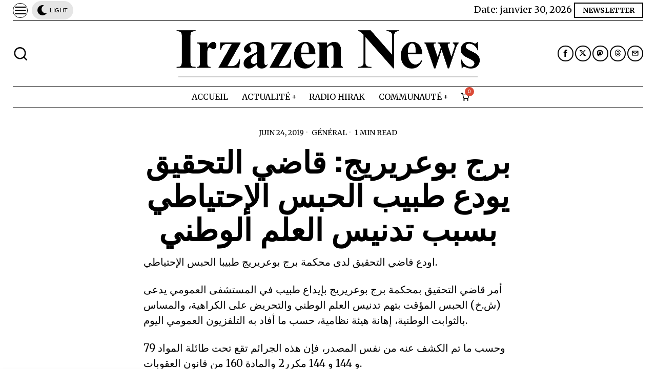

--- FILE ---
content_type: text/html; charset=UTF-8
request_url: https://irzazen.net/%D8%A8%D8%B1%D8%AC-%D8%A8%D9%88%D8%B9%D8%B1%D9%8A%D8%B1%D9%8A%D8%AC-%D9%82%D8%A7%D8%B6%D9%8A-%D8%A7%D9%84%D8%AA%D8%AD%D9%82%D9%8A%D9%82-%D9%8A%D9%88%D8%AF%D8%B9-%D8%B7%D8%A8%D9%8A%D8%A8-%D8%A7%D9%84/
body_size: 52037
content:
<!DOCTYPE html>
<html lang="fr-FR" class="no-js">
<head>
	<meta charset="UTF-8">
	<meta name="viewport" content="width=device-width, initial-scale=1.0">
	<link rel="profile" href="http://gmpg.org/xfn/11">
    
	<!--[if lt IE 9]>
	<script src="https://irzazen.net/wp-content/themes/fox/js/html5.js"></script>
	<![endif]-->
    
    <script>
    document.addEventListener('DOMContentLoaded',function(){
        var fox56_async_css = document.querySelectorAll('link[media="fox56_async"],style[media="fox56_async"]')
        if ( ! fox56_async_css ) {
            return;
        }
        for( var link of fox56_async_css ) {
            link.setAttribute('media','all')
        }
    });
</script>
<meta name='robots' content='index, follow, max-image-preview:large, max-snippet:-1, max-video-preview:-1' />

	<!-- This site is optimized with the Yoast SEO plugin v25.7 - https://yoast.com/wordpress/plugins/seo/ -->
	<title>برج بوعريريج: قاضي التحقيق يودع طبيب الحبس الإحتياطي بسبب تدنيس العلم الوطني - Irzazen News</title>
	<link rel="canonical" href="https://irzazen.net/برج-بوعريريج-قاضي-التحقيق-يودع-طبيب-ال/" />
	<meta property="og:locale" content="fr_FR" />
	<meta property="og:type" content="article" />
	<meta property="og:title" content="برج بوعريريج: قاضي التحقيق يودع طبيب الحبس الإحتياطي بسبب تدنيس العلم الوطني - Irzazen News" />
	<meta property="og:description" content="اودع فاضي التحقيق لدى محكمة برج بوعريريج طبيبا الحبس الإحتياطي. أمر قاضي التحقيق بمحكمة برج بوعريريج بإيداع طبيب في المستشفى العمومي يدعى (ش.خ) الحبس المؤقت بتهم تدنيس العلم الوطني والتحريض على الكراهية، والمساس بالثوابت الوطنية، إهانة هيئة نظامية، حسب ما أفاد به التلفزيون العمومي اليوم. وحسب ما تم الكشف عنه من نفس المصدر، فإن هذه الجرائم تقع تحت طائلة المواد 79 و 144 و 144 مكرر2 والمادة 160 من قانون العقوبات. المصدر. صحف جزائرية" />
	<meta property="og:url" content="https://irzazen.net/برج-بوعريريج-قاضي-التحقيق-يودع-طبيب-ال/" />
	<meta property="og:site_name" content="Irzazen News" />
	<meta property="article:published_time" content="2019-06-24T15:07:04+00:00" />
	<meta property="og:image" content="https://irzazen.net/wp-content/uploads/2024/02/logo-irzazen-news-01.png" />
	<meta property="og:image:width" content="394" />
	<meta property="og:image:height" content="120" />
	<meta property="og:image:type" content="image/png" />
	<meta name="author" content="irzazen" />
	<meta name="twitter:card" content="summary_large_image" />
	<meta name="twitter:label1" content="Écrit par" />
	<meta name="twitter:data1" content="irzazen" />
	<script type="application/ld+json" class="yoast-schema-graph">{"@context":"https://schema.org","@graph":[{"@type":"Article","@id":"https://irzazen.net/%d8%a8%d8%b1%d8%ac-%d8%a8%d9%88%d8%b9%d8%b1%d9%8a%d8%b1%d9%8a%d8%ac-%d9%82%d8%a7%d8%b6%d9%8a-%d8%a7%d9%84%d8%aa%d8%ad%d9%82%d9%8a%d9%82-%d9%8a%d9%88%d8%af%d8%b9-%d8%b7%d8%a8%d9%8a%d8%a8-%d8%a7%d9%84/#article","isPartOf":{"@id":"https://irzazen.net/%d8%a8%d8%b1%d8%ac-%d8%a8%d9%88%d8%b9%d8%b1%d9%8a%d8%b1%d9%8a%d8%ac-%d9%82%d8%a7%d8%b6%d9%8a-%d8%a7%d9%84%d8%aa%d8%ad%d9%82%d9%8a%d9%82-%d9%8a%d9%88%d8%af%d8%b9-%d8%b7%d8%a8%d9%8a%d8%a8-%d8%a7%d9%84/"},"author":{"name":"irzazen","@id":"https://irzazen.net/#/schema/person/95dce21d93af74d6708b6dd8e7930804"},"headline":"برج بوعريريج: قاضي التحقيق يودع طبيب الحبس الإحتياطي بسبب تدنيس العلم الوطني","datePublished":"2019-06-24T15:07:04+00:00","mainEntityOfPage":{"@id":"https://irzazen.net/%d8%a8%d8%b1%d8%ac-%d8%a8%d9%88%d8%b9%d8%b1%d9%8a%d8%b1%d9%8a%d8%ac-%d9%82%d8%a7%d8%b6%d9%8a-%d8%a7%d9%84%d8%aa%d8%ad%d9%82%d9%8a%d9%82-%d9%8a%d9%88%d8%af%d8%b9-%d8%b7%d8%a8%d9%8a%d8%a8-%d8%a7%d9%84/"},"wordCount":0,"publisher":{"@id":"https://irzazen.net/#/schema/person/95dce21d93af74d6708b6dd8e7930804"},"image":{"@id":"https://irzazen.net/%d8%a8%d8%b1%d8%ac-%d8%a8%d9%88%d8%b9%d8%b1%d9%8a%d8%b1%d9%8a%d8%ac-%d9%82%d8%a7%d8%b6%d9%8a-%d8%a7%d9%84%d8%aa%d8%ad%d9%82%d9%8a%d9%82-%d9%8a%d9%88%d8%af%d8%b9-%d8%b7%d8%a8%d9%8a%d8%a8-%d8%a7%d9%84/#primaryimage"},"thumbnailUrl":"","keywords":["Bordj Bou Arreridj"],"articleSection":["Général"],"inLanguage":"fr-FR"},{"@type":"WebPage","@id":"https://irzazen.net/%d8%a8%d8%b1%d8%ac-%d8%a8%d9%88%d8%b9%d8%b1%d9%8a%d8%b1%d9%8a%d8%ac-%d9%82%d8%a7%d8%b6%d9%8a-%d8%a7%d9%84%d8%aa%d8%ad%d9%82%d9%8a%d9%82-%d9%8a%d9%88%d8%af%d8%b9-%d8%b7%d8%a8%d9%8a%d8%a8-%d8%a7%d9%84/","url":"https://irzazen.net/%d8%a8%d8%b1%d8%ac-%d8%a8%d9%88%d8%b9%d8%b1%d9%8a%d8%b1%d9%8a%d8%ac-%d9%82%d8%a7%d8%b6%d9%8a-%d8%a7%d9%84%d8%aa%d8%ad%d9%82%d9%8a%d9%82-%d9%8a%d9%88%d8%af%d8%b9-%d8%b7%d8%a8%d9%8a%d8%a8-%d8%a7%d9%84/","name":"برج بوعريريج: قاضي التحقيق يودع طبيب الحبس الإحتياطي بسبب تدنيس العلم الوطني - Irzazen News","isPartOf":{"@id":"https://irzazen.net/#website"},"primaryImageOfPage":{"@id":"https://irzazen.net/%d8%a8%d8%b1%d8%ac-%d8%a8%d9%88%d8%b9%d8%b1%d9%8a%d8%b1%d9%8a%d8%ac-%d9%82%d8%a7%d8%b6%d9%8a-%d8%a7%d9%84%d8%aa%d8%ad%d9%82%d9%8a%d9%82-%d9%8a%d9%88%d8%af%d8%b9-%d8%b7%d8%a8%d9%8a%d8%a8-%d8%a7%d9%84/#primaryimage"},"image":{"@id":"https://irzazen.net/%d8%a8%d8%b1%d8%ac-%d8%a8%d9%88%d8%b9%d8%b1%d9%8a%d8%b1%d9%8a%d8%ac-%d9%82%d8%a7%d8%b6%d9%8a-%d8%a7%d9%84%d8%aa%d8%ad%d9%82%d9%8a%d9%82-%d9%8a%d9%88%d8%af%d8%b9-%d8%b7%d8%a8%d9%8a%d8%a8-%d8%a7%d9%84/#primaryimage"},"thumbnailUrl":"","datePublished":"2019-06-24T15:07:04+00:00","breadcrumb":{"@id":"https://irzazen.net/%d8%a8%d8%b1%d8%ac-%d8%a8%d9%88%d8%b9%d8%b1%d9%8a%d8%b1%d9%8a%d8%ac-%d9%82%d8%a7%d8%b6%d9%8a-%d8%a7%d9%84%d8%aa%d8%ad%d9%82%d9%8a%d9%82-%d9%8a%d9%88%d8%af%d8%b9-%d8%b7%d8%a8%d9%8a%d8%a8-%d8%a7%d9%84/#breadcrumb"},"inLanguage":"fr-FR","potentialAction":[{"@type":"ReadAction","target":["https://irzazen.net/%d8%a8%d8%b1%d8%ac-%d8%a8%d9%88%d8%b9%d8%b1%d9%8a%d8%b1%d9%8a%d8%ac-%d9%82%d8%a7%d8%b6%d9%8a-%d8%a7%d9%84%d8%aa%d8%ad%d9%82%d9%8a%d9%82-%d9%8a%d9%88%d8%af%d8%b9-%d8%b7%d8%a8%d9%8a%d8%a8-%d8%a7%d9%84/"]}]},{"@type":"ImageObject","inLanguage":"fr-FR","@id":"https://irzazen.net/%d8%a8%d8%b1%d8%ac-%d8%a8%d9%88%d8%b9%d8%b1%d9%8a%d8%b1%d9%8a%d8%ac-%d9%82%d8%a7%d8%b6%d9%8a-%d8%a7%d9%84%d8%aa%d8%ad%d9%82%d9%8a%d9%82-%d9%8a%d9%88%d8%af%d8%b9-%d8%b7%d8%a8%d9%8a%d8%a8-%d8%a7%d9%84/#primaryimage","url":"","contentUrl":""},{"@type":"BreadcrumbList","@id":"https://irzazen.net/%d8%a8%d8%b1%d8%ac-%d8%a8%d9%88%d8%b9%d8%b1%d9%8a%d8%b1%d9%8a%d8%ac-%d9%82%d8%a7%d8%b6%d9%8a-%d8%a7%d9%84%d8%aa%d8%ad%d9%82%d9%8a%d9%82-%d9%8a%d9%88%d8%af%d8%b9-%d8%b7%d8%a8%d9%8a%d8%a8-%d8%a7%d9%84/#breadcrumb","itemListElement":[{"@type":"ListItem","position":1,"name":"Accueil","item":"https://irzazen.net/"},{"@type":"ListItem","position":2,"name":"برج بوعريريج: قاضي التحقيق يودع طبيب الحبس الإحتياطي بسبب تدنيس العلم الوطني"}]},{"@type":"WebSite","@id":"https://irzazen.net/#website","url":"https://irzazen.net/","name":"Irzazen News","description":"الحدث و النقاش - L&#039;info et le débat","publisher":{"@id":"https://irzazen.net/#/schema/person/95dce21d93af74d6708b6dd8e7930804"},"alternateName":"Irzazen","potentialAction":[{"@type":"SearchAction","target":{"@type":"EntryPoint","urlTemplate":"https://irzazen.net/?s={search_term_string}"},"query-input":{"@type":"PropertyValueSpecification","valueRequired":true,"valueName":"search_term_string"}}],"inLanguage":"fr-FR"},{"@type":["Person","Organization"],"@id":"https://irzazen.net/#/schema/person/95dce21d93af74d6708b6dd8e7930804","name":"irzazen","image":{"@type":"ImageObject","inLanguage":"fr-FR","@id":"https://irzazen.net/#/schema/person/image/","url":"https://irzazen.net/wp-content/uploads/2020/06/cropped-18948135_538705059852257_4673081923088678912_a.jpg","contentUrl":"https://irzazen.net/wp-content/uploads/2020/06/cropped-18948135_538705059852257_4673081923088678912_a.jpg","width":512,"height":512,"caption":"irzazen"},"logo":{"@id":"https://irzazen.net/#/schema/person/image/"},"sameAs":["https://irzazen.net"],"url":"https://irzazen.net/author/irzazen/"}]}</script>
	<!-- / Yoast SEO plugin. -->


<link rel='dns-prefetch' href='//fonts.googleapis.com' />
<link rel="alternate" type="application/rss+xml" title="Irzazen News &raquo; Flux" href="https://irzazen.net/feed/" />
<link rel="alternate" title="oEmbed (JSON)" type="application/json+oembed" href="https://irzazen.net/wp-json/oembed/1.0/embed?url=https%3A%2F%2Firzazen.net%2F%25d8%25a8%25d8%25b1%25d8%25ac-%25d8%25a8%25d9%2588%25d8%25b9%25d8%25b1%25d9%258a%25d8%25b1%25d9%258a%25d8%25ac-%25d9%2582%25d8%25a7%25d8%25b6%25d9%258a-%25d8%25a7%25d9%2584%25d8%25aa%25d8%25ad%25d9%2582%25d9%258a%25d9%2582-%25d9%258a%25d9%2588%25d8%25af%25d8%25b9-%25d8%25b7%25d8%25a8%25d9%258a%25d8%25a8-%25d8%25a7%25d9%2584%2F" />
<link rel="alternate" title="oEmbed (XML)" type="text/xml+oembed" href="https://irzazen.net/wp-json/oembed/1.0/embed?url=https%3A%2F%2Firzazen.net%2F%25d8%25a8%25d8%25b1%25d8%25ac-%25d8%25a8%25d9%2588%25d8%25b9%25d8%25b1%25d9%258a%25d8%25b1%25d9%258a%25d8%25ac-%25d9%2582%25d8%25a7%25d8%25b6%25d9%258a-%25d8%25a7%25d9%2584%25d8%25aa%25d8%25ad%25d9%2582%25d9%258a%25d9%2582-%25d9%258a%25d9%2588%25d8%25af%25d8%25b9-%25d8%25b7%25d8%25a8%25d9%258a%25d8%25a8-%25d8%25a7%25d9%2584%2F&#038;format=xml" />
<style id='wp-img-auto-sizes-contain-inline-css'>
img:is([sizes=auto i],[sizes^="auto," i]){contain-intrinsic-size:3000px 1500px}
/*# sourceURL=wp-img-auto-sizes-contain-inline-css */
</style>
<style id='wp-block-library-inline-css'>
:root{--wp-block-synced-color:#7a00df;--wp-block-synced-color--rgb:122,0,223;--wp-bound-block-color:var(--wp-block-synced-color);--wp-editor-canvas-background:#ddd;--wp-admin-theme-color:#007cba;--wp-admin-theme-color--rgb:0,124,186;--wp-admin-theme-color-darker-10:#006ba1;--wp-admin-theme-color-darker-10--rgb:0,107,160.5;--wp-admin-theme-color-darker-20:#005a87;--wp-admin-theme-color-darker-20--rgb:0,90,135;--wp-admin-border-width-focus:2px}@media (min-resolution:192dpi){:root{--wp-admin-border-width-focus:1.5px}}.wp-element-button{cursor:pointer}:root .has-very-light-gray-background-color{background-color:#eee}:root .has-very-dark-gray-background-color{background-color:#313131}:root .has-very-light-gray-color{color:#eee}:root .has-very-dark-gray-color{color:#313131}:root .has-vivid-green-cyan-to-vivid-cyan-blue-gradient-background{background:linear-gradient(135deg,#00d084,#0693e3)}:root .has-purple-crush-gradient-background{background:linear-gradient(135deg,#34e2e4,#4721fb 50%,#ab1dfe)}:root .has-hazy-dawn-gradient-background{background:linear-gradient(135deg,#faaca8,#dad0ec)}:root .has-subdued-olive-gradient-background{background:linear-gradient(135deg,#fafae1,#67a671)}:root .has-atomic-cream-gradient-background{background:linear-gradient(135deg,#fdd79a,#004a59)}:root .has-nightshade-gradient-background{background:linear-gradient(135deg,#330968,#31cdcf)}:root .has-midnight-gradient-background{background:linear-gradient(135deg,#020381,#2874fc)}:root{--wp--preset--font-size--normal:16px;--wp--preset--font-size--huge:42px}.has-regular-font-size{font-size:1em}.has-larger-font-size{font-size:2.625em}.has-normal-font-size{font-size:var(--wp--preset--font-size--normal)}.has-huge-font-size{font-size:var(--wp--preset--font-size--huge)}.has-text-align-center{text-align:center}.has-text-align-left{text-align:left}.has-text-align-right{text-align:right}.has-fit-text{white-space:nowrap!important}#end-resizable-editor-section{display:none}.aligncenter{clear:both}.items-justified-left{justify-content:flex-start}.items-justified-center{justify-content:center}.items-justified-right{justify-content:flex-end}.items-justified-space-between{justify-content:space-between}.screen-reader-text{border:0;clip-path:inset(50%);height:1px;margin:-1px;overflow:hidden;padding:0;position:absolute;width:1px;word-wrap:normal!important}.screen-reader-text:focus{background-color:#ddd;clip-path:none;color:#444;display:block;font-size:1em;height:auto;left:5px;line-height:normal;padding:15px 23px 14px;text-decoration:none;top:5px;width:auto;z-index:100000}html :where(.has-border-color){border-style:solid}html :where([style*=border-top-color]){border-top-style:solid}html :where([style*=border-right-color]){border-right-style:solid}html :where([style*=border-bottom-color]){border-bottom-style:solid}html :where([style*=border-left-color]){border-left-style:solid}html :where([style*=border-width]){border-style:solid}html :where([style*=border-top-width]){border-top-style:solid}html :where([style*=border-right-width]){border-right-style:solid}html :where([style*=border-bottom-width]){border-bottom-style:solid}html :where([style*=border-left-width]){border-left-style:solid}html :where(img[class*=wp-image-]){height:auto;max-width:100%}:where(figure){margin:0 0 1em}html :where(.is-position-sticky){--wp-admin--admin-bar--position-offset:var(--wp-admin--admin-bar--height,0px)}@media screen and (max-width:600px){html :where(.is-position-sticky){--wp-admin--admin-bar--position-offset:0px}}

/*# sourceURL=wp-block-library-inline-css */
</style><link rel='stylesheet' id='wc-blocks-style-css' href='https://irzazen.net/wp-content/plugins/woocommerce/assets/client/blocks/wc-blocks.css?ver=wc-10.4.3' media='all' />
<style id='global-styles-inline-css'>
:root{--wp--preset--aspect-ratio--square: 1;--wp--preset--aspect-ratio--4-3: 4/3;--wp--preset--aspect-ratio--3-4: 3/4;--wp--preset--aspect-ratio--3-2: 3/2;--wp--preset--aspect-ratio--2-3: 2/3;--wp--preset--aspect-ratio--16-9: 16/9;--wp--preset--aspect-ratio--9-16: 9/16;--wp--preset--color--black: #000000;--wp--preset--color--cyan-bluish-gray: #abb8c3;--wp--preset--color--white: #ffffff;--wp--preset--color--pale-pink: #f78da7;--wp--preset--color--vivid-red: #cf2e2e;--wp--preset--color--luminous-vivid-orange: #ff6900;--wp--preset--color--luminous-vivid-amber: #fcb900;--wp--preset--color--light-green-cyan: #7bdcb5;--wp--preset--color--vivid-green-cyan: #00d084;--wp--preset--color--pale-cyan-blue: #8ed1fc;--wp--preset--color--vivid-cyan-blue: #0693e3;--wp--preset--color--vivid-purple: #9b51e0;--wp--preset--gradient--vivid-cyan-blue-to-vivid-purple: linear-gradient(135deg,rgb(6,147,227) 0%,rgb(155,81,224) 100%);--wp--preset--gradient--light-green-cyan-to-vivid-green-cyan: linear-gradient(135deg,rgb(122,220,180) 0%,rgb(0,208,130) 100%);--wp--preset--gradient--luminous-vivid-amber-to-luminous-vivid-orange: linear-gradient(135deg,rgb(252,185,0) 0%,rgb(255,105,0) 100%);--wp--preset--gradient--luminous-vivid-orange-to-vivid-red: linear-gradient(135deg,rgb(255,105,0) 0%,rgb(207,46,46) 100%);--wp--preset--gradient--very-light-gray-to-cyan-bluish-gray: linear-gradient(135deg,rgb(238,238,238) 0%,rgb(169,184,195) 100%);--wp--preset--gradient--cool-to-warm-spectrum: linear-gradient(135deg,rgb(74,234,220) 0%,rgb(151,120,209) 20%,rgb(207,42,186) 40%,rgb(238,44,130) 60%,rgb(251,105,98) 80%,rgb(254,248,76) 100%);--wp--preset--gradient--blush-light-purple: linear-gradient(135deg,rgb(255,206,236) 0%,rgb(152,150,240) 100%);--wp--preset--gradient--blush-bordeaux: linear-gradient(135deg,rgb(254,205,165) 0%,rgb(254,45,45) 50%,rgb(107,0,62) 100%);--wp--preset--gradient--luminous-dusk: linear-gradient(135deg,rgb(255,203,112) 0%,rgb(199,81,192) 50%,rgb(65,88,208) 100%);--wp--preset--gradient--pale-ocean: linear-gradient(135deg,rgb(255,245,203) 0%,rgb(182,227,212) 50%,rgb(51,167,181) 100%);--wp--preset--gradient--electric-grass: linear-gradient(135deg,rgb(202,248,128) 0%,rgb(113,206,126) 100%);--wp--preset--gradient--midnight: linear-gradient(135deg,rgb(2,3,129) 0%,rgb(40,116,252) 100%);--wp--preset--font-size--small: 13px;--wp--preset--font-size--medium: 20px;--wp--preset--font-size--large: 36px;--wp--preset--font-size--x-large: 42px;--wp--preset--spacing--20: 0.44rem;--wp--preset--spacing--30: 0.67rem;--wp--preset--spacing--40: 1rem;--wp--preset--spacing--50: 1.5rem;--wp--preset--spacing--60: 2.25rem;--wp--preset--spacing--70: 3.38rem;--wp--preset--spacing--80: 5.06rem;--wp--preset--shadow--natural: 6px 6px 9px rgba(0, 0, 0, 0.2);--wp--preset--shadow--deep: 12px 12px 50px rgba(0, 0, 0, 0.4);--wp--preset--shadow--sharp: 6px 6px 0px rgba(0, 0, 0, 0.2);--wp--preset--shadow--outlined: 6px 6px 0px -3px rgb(255, 255, 255), 6px 6px rgb(0, 0, 0);--wp--preset--shadow--crisp: 6px 6px 0px rgb(0, 0, 0);}:where(.is-layout-flex){gap: 0.5em;}:where(.is-layout-grid){gap: 0.5em;}body .is-layout-flex{display: flex;}.is-layout-flex{flex-wrap: wrap;align-items: center;}.is-layout-flex > :is(*, div){margin: 0;}body .is-layout-grid{display: grid;}.is-layout-grid > :is(*, div){margin: 0;}:where(.wp-block-columns.is-layout-flex){gap: 2em;}:where(.wp-block-columns.is-layout-grid){gap: 2em;}:where(.wp-block-post-template.is-layout-flex){gap: 1.25em;}:where(.wp-block-post-template.is-layout-grid){gap: 1.25em;}.has-black-color{color: var(--wp--preset--color--black) !important;}.has-cyan-bluish-gray-color{color: var(--wp--preset--color--cyan-bluish-gray) !important;}.has-white-color{color: var(--wp--preset--color--white) !important;}.has-pale-pink-color{color: var(--wp--preset--color--pale-pink) !important;}.has-vivid-red-color{color: var(--wp--preset--color--vivid-red) !important;}.has-luminous-vivid-orange-color{color: var(--wp--preset--color--luminous-vivid-orange) !important;}.has-luminous-vivid-amber-color{color: var(--wp--preset--color--luminous-vivid-amber) !important;}.has-light-green-cyan-color{color: var(--wp--preset--color--light-green-cyan) !important;}.has-vivid-green-cyan-color{color: var(--wp--preset--color--vivid-green-cyan) !important;}.has-pale-cyan-blue-color{color: var(--wp--preset--color--pale-cyan-blue) !important;}.has-vivid-cyan-blue-color{color: var(--wp--preset--color--vivid-cyan-blue) !important;}.has-vivid-purple-color{color: var(--wp--preset--color--vivid-purple) !important;}.has-black-background-color{background-color: var(--wp--preset--color--black) !important;}.has-cyan-bluish-gray-background-color{background-color: var(--wp--preset--color--cyan-bluish-gray) !important;}.has-white-background-color{background-color: var(--wp--preset--color--white) !important;}.has-pale-pink-background-color{background-color: var(--wp--preset--color--pale-pink) !important;}.has-vivid-red-background-color{background-color: var(--wp--preset--color--vivid-red) !important;}.has-luminous-vivid-orange-background-color{background-color: var(--wp--preset--color--luminous-vivid-orange) !important;}.has-luminous-vivid-amber-background-color{background-color: var(--wp--preset--color--luminous-vivid-amber) !important;}.has-light-green-cyan-background-color{background-color: var(--wp--preset--color--light-green-cyan) !important;}.has-vivid-green-cyan-background-color{background-color: var(--wp--preset--color--vivid-green-cyan) !important;}.has-pale-cyan-blue-background-color{background-color: var(--wp--preset--color--pale-cyan-blue) !important;}.has-vivid-cyan-blue-background-color{background-color: var(--wp--preset--color--vivid-cyan-blue) !important;}.has-vivid-purple-background-color{background-color: var(--wp--preset--color--vivid-purple) !important;}.has-black-border-color{border-color: var(--wp--preset--color--black) !important;}.has-cyan-bluish-gray-border-color{border-color: var(--wp--preset--color--cyan-bluish-gray) !important;}.has-white-border-color{border-color: var(--wp--preset--color--white) !important;}.has-pale-pink-border-color{border-color: var(--wp--preset--color--pale-pink) !important;}.has-vivid-red-border-color{border-color: var(--wp--preset--color--vivid-red) !important;}.has-luminous-vivid-orange-border-color{border-color: var(--wp--preset--color--luminous-vivid-orange) !important;}.has-luminous-vivid-amber-border-color{border-color: var(--wp--preset--color--luminous-vivid-amber) !important;}.has-light-green-cyan-border-color{border-color: var(--wp--preset--color--light-green-cyan) !important;}.has-vivid-green-cyan-border-color{border-color: var(--wp--preset--color--vivid-green-cyan) !important;}.has-pale-cyan-blue-border-color{border-color: var(--wp--preset--color--pale-cyan-blue) !important;}.has-vivid-cyan-blue-border-color{border-color: var(--wp--preset--color--vivid-cyan-blue) !important;}.has-vivid-purple-border-color{border-color: var(--wp--preset--color--vivid-purple) !important;}.has-vivid-cyan-blue-to-vivid-purple-gradient-background{background: var(--wp--preset--gradient--vivid-cyan-blue-to-vivid-purple) !important;}.has-light-green-cyan-to-vivid-green-cyan-gradient-background{background: var(--wp--preset--gradient--light-green-cyan-to-vivid-green-cyan) !important;}.has-luminous-vivid-amber-to-luminous-vivid-orange-gradient-background{background: var(--wp--preset--gradient--luminous-vivid-amber-to-luminous-vivid-orange) !important;}.has-luminous-vivid-orange-to-vivid-red-gradient-background{background: var(--wp--preset--gradient--luminous-vivid-orange-to-vivid-red) !important;}.has-very-light-gray-to-cyan-bluish-gray-gradient-background{background: var(--wp--preset--gradient--very-light-gray-to-cyan-bluish-gray) !important;}.has-cool-to-warm-spectrum-gradient-background{background: var(--wp--preset--gradient--cool-to-warm-spectrum) !important;}.has-blush-light-purple-gradient-background{background: var(--wp--preset--gradient--blush-light-purple) !important;}.has-blush-bordeaux-gradient-background{background: var(--wp--preset--gradient--blush-bordeaux) !important;}.has-luminous-dusk-gradient-background{background: var(--wp--preset--gradient--luminous-dusk) !important;}.has-pale-ocean-gradient-background{background: var(--wp--preset--gradient--pale-ocean) !important;}.has-electric-grass-gradient-background{background: var(--wp--preset--gradient--electric-grass) !important;}.has-midnight-gradient-background{background: var(--wp--preset--gradient--midnight) !important;}.has-small-font-size{font-size: var(--wp--preset--font-size--small) !important;}.has-medium-font-size{font-size: var(--wp--preset--font-size--medium) !important;}.has-large-font-size{font-size: var(--wp--preset--font-size--large) !important;}.has-x-large-font-size{font-size: var(--wp--preset--font-size--x-large) !important;}
/*# sourceURL=global-styles-inline-css */
</style>

<style id='classic-theme-styles-inline-css'>
/*! This file is auto-generated */
.wp-block-button__link{color:#fff;background-color:#32373c;border-radius:9999px;box-shadow:none;text-decoration:none;padding:calc(.667em + 2px) calc(1.333em + 2px);font-size:1.125em}.wp-block-file__button{background:#32373c;color:#fff;text-decoration:none}
/*# sourceURL=/wp-includes/css/classic-themes.min.css */
</style>
<link rel='stylesheet' id='contact-form-7-css' href='https://irzazen.net/wp-content/plugins/contact-form-7/includes/css/styles.css?ver=6.1.1' media='all' />
<link rel='stylesheet' id='woocommerce-layout-css' href='https://irzazen.net/wp-content/plugins/woocommerce/assets/css/woocommerce-layout.css?ver=10.4.3' media='all' />
<link rel='stylesheet' id='woocommerce-smallscreen-css' href='https://irzazen.net/wp-content/plugins/woocommerce/assets/css/woocommerce-smallscreen.css?ver=10.4.3' media='only screen and (max-width: 768px)' />
<link rel='stylesheet' id='woocommerce-general-css' href='https://irzazen.net/wp-content/plugins/woocommerce/assets/css/woocommerce.css?ver=10.4.3' media='all' />
<style id='woocommerce-inline-inline-css'>
.woocommerce form .form-row .required { visibility: visible; }
/*# sourceURL=woocommerce-inline-inline-css */
</style>
<link rel='stylesheet' id='fox-google-fonts-css' href='https://fonts.googleapis.com/css?family=Oswald%3A700%2Cregular%7CPetrona%3Aregular%7CMerriweather%3Aregular%2C300%2C700&#038;display=swap&#038;ver=6.2.0.3' media='fox56_async' />
<style id='fox-above-inline-css'>
@font-face {font-family:'icon56';src:url('https://irzazen.net/wp-content/themes/fox/css56/icons56/icon56.ttf?version=6.2.0.3') format('truetype'),url('https://irzazen.net/wp-content/themes/fox/css56/icons56/icon56.woff?version=6.2.0.3') format('woff'),url('https://irzazen.net/wp-content/themes/fox/css56/icons56/icon56.svg?version=6.2.0.3#icon56') format('svg');font-weight:normal;font-style:normal;font-display:block;}@charset "UTF-8";html {font-family:sans-serif;-ms-text-size-adjust:100%;-webkit-text-size-adjust:100%;}body {margin:0;}article, aside, details, figcaption, figure, footer, header, main, menu, nav, section, summary {display:block;}audio, canvas, progress, video {display:inline-block;}audio:not([controls]) {display:none;height:0;}progress {vertical-align:baseline;}[hidden], template {display:none;}a {background-color:transparent;-webkit-text-decoration-skip:objects;}a:active, a:hover {outline-width:0;}abbr[title] {border-bottom:none;text-decoration:underline;-webkit-text-decoration:underline dotted;text-decoration:underline dotted;}b, strong {font-weight:inherit;}b, strong {font-weight:bolder;}dfn {font-style:italic;}h1 {font-size:2em;margin:0.67em 0;}mark {background-color:#ff0;color:#000;}small {font-size:80%;}sub, sup {font-size:75%;line-height:0;position:relative;vertical-align:baseline;}sub {bottom:-0.25em;}sup {top:-0.5em;}img {border-style:none;}svg:not(:root) {overflow:hidden;}code, kbd, pre, samp {font-family:monospace, monospace;font-size:1em;}figure {margin:1em 40px;}hr {box-sizing:content-box;height:0;overflow:visible;}button, input, select, textarea {font:inherit;margin:0;}optgroup {font-weight:700;}button, input {overflow:visible;}button, select {text-transform:none;}[type=reset], [type=submit], button, html [type=button] {-webkit-appearance:button;}[type=button]::-moz-focus-inner, [type=reset]::-moz-focus-inner, [type=submit]::-moz-focus-inner, button::-moz-focus-inner {border-style:none;padding:0;}[type=button]:-moz-focusring, [type=reset]:-moz-focusring, [type=submit]:-moz-focusring, button:-moz-focusring {outline:1px dotted ButtonText;}fieldset {border:1px solid silver;margin:0 2px;padding:0.35em 0.625em 0.75em;}legend {box-sizing:border-box;color:inherit;display:table;max-width:100%;padding:0;white-space:normal;}textarea {overflow:auto;}[type=checkbox], [type=radio] {box-sizing:border-box;padding:0;}[type=number]::-webkit-inner-spin-button, [type=number]::-webkit-outer-spin-button {height:auto;}[type=search] {-webkit-appearance:textfield;outline-offset:-2px;}[type=search]::-webkit-search-cancel-button, [type=search]::-webkit-search-decoration {-webkit-appearance:none;}::-webkit-input-placeholder {color:inherit;opacity:0.54;}::-webkit-file-upload-button {-webkit-appearance:button;font:inherit;}.clearfix {*zoom:1;}.clearfix:before, .clearfix:after {display:table;content:"";line-height:0;}.clearfix:after {clear:both;}article, aside, details, figcaption, figure, footer, topbar, hgroup, nav, section {display:block;}audio, canvas, video {display:inline-block;*display:inline;*zoom:1;}audio:not([controls]) {display:none;}html {font-size:100%;-webkit-text-size-adjust:100%;-ms-text-size-adjust:100%;}a:focus {outline:thin dotted #333;outline:5px auto -webkit-focus-ring-color;outline-offset:-2px;}a:hover, a:active {outline:0;}sub, sup {position:relative;font-size:75%;line-height:0;vertical-align:baseline;}sup {top:-0.5em;}sub {bottom:-0.25em;}img {max-width:100%;width:auto\9 ;height:auto;vertical-align:middle;border:0;-ms-interpolation-mode:bicubic;}button, input, select, textarea {margin:0;font-size:100%;vertical-align:middle;}button, input {*overflow:visible;line-height:normal;}button::-moz-focus-inner, input::-moz-focus-inner {padding:0;border:0;}[class^=ic56-], [class*=" ic56-"] {font-family:"icon56" !important;font-style:normal;font-weight:normal;font-variant:normal;text-transform:none;line-height:1;-webkit-font-smoothing:antialiased;-moz-osx-font-smoothing:grayscale;}.ic56-headphones:before {content:"\e925";}.ic56-search1:before {content:"\e986";}.ic56-menu:before {content:"\e9bd";}.ic56-link:before {content:"\e9cb";}.ic56-heart:before {content:"\e9da";}.ic56-cross:before {content:"\ea0f";}.ic56-play3:before {content:"\ea1c";}.ic56-amazon:before {content:"\ea87";}.ic56-google:before {content:"\ea88";}.ic56-facebook:before {content:"\ea90";}.ic56-facebook2:before {content:"\ea91";}.ic56-instagram:before {content:"\ea92";}.ic56-whatsapp:before {content:"\ea93";}.ic56-spotify:before {content:"\ea94";}.ic56-telegram:before {content:"\ea95";}.ic56-twitter:before {content:"\ea96";}.ic56-vk:before {content:"\ea98";}.ic56-sina-weibo:before {content:"\ea9a";}.ic56-rss:before {content:"\ea9b";}.ic56-youtube:before {content:"\ea9d";}.ic56-twitch:before {content:"\ea9f";}.ic56-vimeo:before {content:"\eaa0";}.ic56-vimeo2:before {content:"\eaa1";}.ic56-flickr:before {content:"\eaa3";}.ic56-dribbble:before {content:"\eaa7";}.ic56-behance:before {content:"\eaa8";}.ic56-500px:before {content:"\eaab";}.ic56-steam:before {content:"\eaac";}.ic56-github:before {content:"\eab0";}.ic56-wordpress:before {content:"\eab4";}.ic56-tumblr:before {content:"\eab9";}.ic56-yahoo:before {content:"\eabb";}.ic56-soundcloud:before {content:"\eac3";}.ic56-soundcloud2:before {content:"\eac4";}.ic56-skype:before {content:"\eac5";}.ic56-reddit:before {content:"\eac6";}.ic56-linkedin:before {content:"\eac9";}.ic56-linkedin2:before {content:"\eaca";}.ic56-pinterest:before {content:"\ead1";}.ic56-pinterest2:before {content:"\ead2";}.ic56-yelp:before {content:"\ead7";}.ic56-paypal:before {content:"\ead8";}.ic56-x-twitter:before {content:"\e921";}.ic56-mastodon:before {content:"\e922";}.ic56-threads:before {content:"\e923";}.ic56-tiktok:before {content:"\e906";}.ic56-chevron-thin-right:before {content:"\e91e";}.ic56-chevron-thin-up:before {content:"\e907";}.ic56-chevron-small-up:before {content:"\e908";}.ic56-chevron-thin-down:before {content:"\e909";}.ic56-chevron-small-down:before {content:"\e90a";}.ic56-link1:before {content:"\e91b";}.ic56-images:before {content:"\e924";}.ic56-heart1:before {content:"\e920";}.ic56-chevron-thin-left:before {content:"\e91f";}.ic56-chevron-thin-right:before {content:"\e91e";}.ic56-chevron-thin-up:before {content:"\e907";}.ic56-chevron-small-up:before {content:"\e908";}.ic56-chevron-thin-down:before {content:"\e909";}.ic56-chevron-small-down:before {content:"\e90a";}.ic56-external-link:before {content:"\e91c";}.ic56-link2:before {content:"\e91d";}.ic56-chevrons-up:before {content:"\e917";}.ic56-shopping-bag:before {content:"\e914";}.ic56-shopping-cart:before {content:"\e915";}.ic56-menu1:before {content:"\e913";}.ic56-x:before {content:"\e910";}.ic56-search:before {content:"\e911";}.ic56-chat_bubble_outline:before {content:"\e918";}.ic56-chat_bubble:before {content:"\e919";}.ic56-chat:before {content:"\e91a";}.ic56-arrow_upward:before {content:"\e916";}.ic56-clear:before {content:"\e912";}.ic56-close:before {content:"\e912";}.ic56-envelope:before {content:"\e90f";}.ic56-caret-left:before {content:"\e90c";}.ic56-caret-up:before {content:"\e90d";}.ic56-caret-down:before {content:"\e90e";}.ic56-quora:before {content:"\e900";}.ic56-tripadvisor:before {content:"\e901";}.ic56-medium:before {content:"\e902";}.ic56-snapchat-square:before {content:"\e903";}.ic56-snapchat-ghost:before {content:"\e904";}.ic56-snapchat:before {content:"\e905";}.ic56-caret-right:before {content:"\e90b";}.ic56-caret-left:before {content:"\e90c";}.ic56-caret-up:before {content:"\e90d";}.ic56-caret-down:before {content:"\e90e";}.ic56-quora:before {content:"\e900";}.ic56-tripadvisor:before {content:"\e901";}.ic56-medium:before {content:"\e902";}.ic56-snapchat-square:before {content:"\e903";}.ic56-snapchat-ghost:before {content:"\e904";}.ic56-snapchat:before {content:"\e905";}:root {--font-body:"Helvetica Neue", Helvetica, Arial, sans-serif;--font-heading:"Helvetica Neue", Helvetica, Arial, sans-serif;--font-nav:"Helvetica Neue", Helvetica, Arial, sans-serif;--accent-color:#db4a37;--link-color:#db4a36;--border-color:#c0c1c0;--input-color:#000;--input-background:#fff;--input-border-color:var(--border-color);--input-border-width:1px;--input-border-radius:1px;--input-height:46px;--input-focus-color:#000;--input-focus-background:#fafafa;--input-focus-border-color:var(--border-color);--input-shadow:none;--input-focus-shadow:none;--input-placeholder-opacity:0.6;--button-padding:28px;--button-height:48px;--button-border-radius:0px;--button-shadow:none;--button-hover-shadow:none;--content-width:1080px;--narrow-width:660px;--ipad-f:0.88;--ipad-portrait-f:0.71;--iphone-f:0.5;--iphone-portrait-f:0.42;--fb:#3b5998;--ms:#0084ff;--tw:#55acee;--pin:#cc2127;--lin:#0077b5;--em:#111;--ws:#128c7e;--rd:#ff4500;--list-widget-border-style:solid;--list-widget-border-color:var(--border-color);--microtip-transition-duration:0ms;--darkmode-text-color:#fff;--darkmode-bg:#000;}html {overflow-y:scroll;}body {position:relative;overflow:hidden;}.hide_on_desktop {display:none !important;}@media only screen and (max-width:840px) {.show_on_tablet {display:block !important;}}@media only screen and (max-width:840px) {.hide_on_tablet {display:none !important;}}@media only screen and (max-width:600px) {.show_on_mobile {display:block !important;}}@media only screen and (max-width:600px) {.hide_on_mobile {display:none !important;}}.disable--desktop,.disable--tablet,.disable--mobile,.section56--disable {position:relative;}.disable--desktop:before,.disable--tablet:before,.disable--mobile:before,.section56--disable:before {display:none;z-index:999;position:absolute;top:0;left:0;bottom:0;right:0;cursor:not-allowed;background:rgba(255, 255, 255, 0.7);}.section56--disable:after {z-index:9999;position:absolute;top:48%;left:10%;right:10%;padding:8px;text-align:center;background:#05456d;color:white;border-radius:3px;box-shadow:3px 5px 20px rgba(0, 0, 0, 0.6);cursor:not-allowed;content:"This section is hidden temporarily (by \"Section\" tab of your builder section). When you close Customizer, you won't be able to see this section.";}.section56--disable:before {display:block;content:"";}@media (min-width:1025px) and (max-width:99999px) {.hide--desktop {display:none !important;}.disable--desktop {opacity:0.4;}.disable--desktop:before {content:"";display:block;}}@media (min-width:700px) and (max-width:1024px) {.hide--tablet {display:none !important;}.disable--tablet {opacity:0.4;}.disable--tablet:before {content:"";display:block;}}@media (max-width:699px) {.hide--mobile {display:none !important;}.disable--mobile {opacity:0.4;}.disable--mobile:before {content:"";display:block;}}*, *:before, *:after {box-sizing:border-box;-webkit-box-sizing:border-box;-moz-box-sizing:border-box;}html {font-size:0.625em; }.says,.screen-reader-text,.updated:not(.published),.post-navigation h2 {clip:rect(1px, 1px, 1px, 1px);height:1px;overflow:hidden;position:absolute !important;width:1px;}body {font-family:var(--font-body);font-size:16px;color:#000;line-height:1.5;}@media only screen and (max-width:600px) {body {font-size:14px;}}h1, h2, h3, h4, h5, h6 {line-height:1.3;font-family:var(--font-heading);font-weight:700;}figure, p, h1, h2, h3, h4, h5, h6, blockquote, table, ul, ol, dl, pre, address, .gallery, .wp-block-media-text, .wp-block-embed {margin:0 0 24px;}@media only screen and (max-width:600px) {figure, p, h1, h2, h3, h4, h5, h6, blockquote, table, ul, ol, dl, pre, address, .gallery, .wp-block-media-text, .wp-block-embed {margin-bottom:20px;}}ul, ol {padding-left:1.75em;}ol {list-style-type:decimal;}ul {list-style-type:square;}li {line-height:1.5;}a {color:var(--link-color);text-decoration:none;}a:hover {text-decoration:none;}a:focus {outline:inherit;}img {border:0;max-width:100%;}blockquote {border:0 solid;}input, textarea, select {max-width:100%;background:none;}input[type=text],input[type=search],input[type=number],input[type=email],input[type=url],input[type=date],input[type=password],textarea,.fox-input {box-shadow:none;-webkit-appearance:none;-webkit-border-radius:0;color:var(--input-color);border:1px solid var(--input-border-color);border-radius:var(--input-border-radius);background:var(--input-background);border-width:var(--input-border-width);transition:color 0.15s ease-out, background-color 0.15s ease-out, border-color 0.15s ease-out, box-shadow 0.15s ease-out;line-height:var(--input-height);padding:0 14px;font-size:0.9em;font-family:var(--font-body);box-shadow:var(--input-shadow);width:100%;}input[type=text]::-webkit-input-placeholder,input[type=search]::-webkit-input-placeholder,input[type=number]::-webkit-input-placeholder,input[type=email]::-webkit-input-placeholder,input[type=url]::-webkit-input-placeholder,input[type=date]::-webkit-input-placeholder,input[type=password]::-webkit-input-placeholder,textarea::-webkit-input-placeholder,.fox-input::-webkit-input-placeholder {opacity:var(--input-placeholder-opacity);color:var(--input-color);}input[type=text]::-moz-placeholder,input[type=search]::-moz-placeholder,input[type=number]::-moz-placeholder,input[type=email]::-moz-placeholder,input[type=url]::-moz-placeholder,input[type=date]::-moz-placeholder,input[type=password]::-moz-placeholder,textarea::-moz-placeholder,.fox-input::-moz-placeholder {opacity:var(--input-placeholder-opacity);color:var(--input-color);}input[type=text]:-moz-placeholder,input[type=search]:-moz-placeholder,input[type=number]:-moz-placeholder,input[type=email]:-moz-placeholder,input[type=url]:-moz-placeholder,input[type=date]:-moz-placeholder,input[type=password]:-moz-placeholder,textarea:-moz-placeholder,.fox-input:-moz-placeholder {opacity:var(--input-placeholder-opacity);color:var(--input-color);}input[type=text]:-ms-input-placeholder,input[type=search]:-ms-input-placeholder,input[type=number]:-ms-input-placeholder,input[type=email]:-ms-input-placeholder,input[type=url]:-ms-input-placeholder,input[type=date]:-ms-input-placeholder,input[type=password]:-ms-input-placeholder,textarea:-ms-input-placeholder,.fox-input:-ms-input-placeholder {opacity:var(--input-placeholder-opacity);color:var(--input-color);}textarea {height:180px;padding-top:12px;padding-bottom:12px;line-height:1.5;width:100%;}input[type=text]:focus,input[type=search]:focus,input[type=number]:focus,input[type=email]:focus,input[type=url]:focus,input[type=date]:focus,input[type=password]:focus,textarea:focus,.fox-input:focus {color:var(--input-focus-color);border-color:var(--input-focus-border-color);background:var(--input-focus-background);box-shadow:var(--input-focus-shadow);outline:0;}input[type=text]:focus::-webkit-input-placeholder,input[type=search]:focus::-webkit-input-placeholder,input[type=number]:focus::-webkit-input-placeholder,input[type=email]:focus::-webkit-input-placeholder,input[type=url]:focus::-webkit-input-placeholder,input[type=date]:focus::-webkit-input-placeholder,input[type=password]:focus::-webkit-input-placeholder,textarea:focus::-webkit-input-placeholder,.fox-input:focus::-webkit-input-placeholder {opacity:var(--input-placeholder-opacity);color:var(--input-focus-color);}input[type=text]:focus::-moz-placeholder,input[type=search]:focus::-moz-placeholder,input[type=number]:focus::-moz-placeholder,input[type=email]:focus::-moz-placeholder,input[type=url]:focus::-moz-placeholder,input[type=date]:focus::-moz-placeholder,input[type=password]:focus::-moz-placeholder,textarea:focus::-moz-placeholder,.fox-input:focus::-moz-placeholder {opacity:var(--input-placeholder-opacity);color:var(--input-focus-color);}input[type=text]:focus:-moz-placeholder,input[type=search]:focus:-moz-placeholder,input[type=number]:focus:-moz-placeholder,input[type=email]:focus:-moz-placeholder,input[type=url]:focus:-moz-placeholder,input[type=date]:focus:-moz-placeholder,input[type=password]:focus:-moz-placeholder,textarea:focus:-moz-placeholder,.fox-input:focus:-moz-placeholder {opacity:var(--input-placeholder-opacity);color:var(--input-focus-color);}input[type=text]:focus:-ms-input-placeholder,input[type=search]:focus:-ms-input-placeholder,input[type=number]:focus:-ms-input-placeholder,input[type=email]:focus:-ms-input-placeholder,input[type=url]:focus:-ms-input-placeholder,input[type=date]:focus:-ms-input-placeholder,input[type=password]:focus:-ms-input-placeholder,textarea:focus:-ms-input-placeholder,.fox-input:focus:-ms-input-placeholder {opacity:var(--input-placeholder-opacity);color:var(--input-focus-color);}select {width:100%;max-width:100%;outline:none;height:var(--input-height);line-height:var(--input-height);border:1px solid var(--input-border-color);border-width:var(--input-border-width);padding:0 12px;}.button56 {display:inline-block;}input[type=submit],button,.btn56 {cursor:pointer;display:inline-flex;align-content:center;align-items:center;justify-content:center;line-height:var(--button-height);padding:0 var(--button-padding);font-family:var(--font-heading);border:0 solid;border-radius:var(--button-border-radius);box-shadow:var(--button-shadow);font-size:12px;text-transform:uppercase;letter-spacing:1px;font-weight:bold;letter-spacing:0;text-align:center;transition:all 0.3s ease-out;color:white;background:black;}input[type=submit]:hover,button:hover,.btn56:hover {box-shadow:var(--button-hover-shadow);color:white;background:var(--accent-color);}input[type=submit] i,button i,.btn56 i {margin-left:5px;}.btn56--primary {background-color:var(--accent-color);color:white;}.btn56--primary:hover {color:white;}.btn56--black {color:white;background:#191919;}.btn56--black:hover {color:white;background:#000;}.btn56--outline {color:inherit;border:2px solid;background:none;}.btn56--outline:hover {color:inherit;background:none;}.btn56--fill {background:none;color:inherit;border:2px solid;}.btn56--fill:hover {background-color:black;border-color:black;color:white;}.btn56--tiny {line-height:28px;padding-left:15px;padding-right:15px;font-size:0.8em;}.btn56--tiny.btn56--outline, .btn56--tiny.btn56--fill {line-height:26px;}.btn56--small {line-height:38px;padding-left:20px;padding-right:20px;}.btn56--small.btn56--outline, .btn56--small.btn56--fill {line-height:36px;}.btn56--normal {line-height:48px;padding-left:28px;padding-right:28px;}.btn56--normal.btn56--outline, .btn56--normal.btn56--fill {line-height:46px;}.btn56--medium {line-height:58px;padding-left:38px;padding-right:38px;}.btn56--medium.btn56--outline, .btn56--medium.btn56--fill {line-height:56px;}.btn56--large {line-height:68px;padding-left:48px;padding-right:48px;}.btn56--large.btn56--outline, .btn56--large.btn56--fill {line-height:66px;}.button56--align {display:block;}.button56--align .btn56 {display:inline-flex;}.button56--block {display:block;text-align:center;}.button56--block .btn56 {display:inline-flex;}.button56--block-full .btn56 {width:100%;}.button56--block-half .btn56 {width:50%;}@media only screen and (max-width:600px) {.button56--block-half .btn56 {width:100%;}}.button56--block-third .btn56 {width:33.33%;}@media only screen and (max-width:600px) {.button56--block-third .btn56 {width:100%;}}.align-center {text-align:center;}.align-left {text-align:left;}.align-right {text-align:right;}.textskin--dark {color:white;}.textskin--dark .meta56 .meta56__category--fancy a,.textskin--dark .meta56 .meta56__category--fancy a:hover {color:inherit;}.skin--dark {background:#000;color:white;}.skin--dark .widget_archive li, .skin--dark .widget_nav_menu li, .skin--dark .widget_meta li, .skin--dark .widget_recent_entries li, .skin--dark .widget_categories li, .skin--dark .widget_product_categories li {border-color:rgba(255, 255, 255, 0.2);}.hide {display:none !important;}.stretch--full .container {width:98%;max-width:100%;}.fox56-social-list ul {list-style:none;margin:0;padding:0;display:flex;align-items:center;flex-flow:row wrap;}.fox56-social-list li {display:block;}.fox56-social-list li + li {margin-left:6px;}.fox56-social-list a {display:flex;align-content:center;align-items:center;justify-content:center;width:32px;height:32px;border-radius:50%;border:0 solid;text-align:center;font-size:18px;color:inherit;text-decoration:none;transition:all 0.15s ease-out;}.fox56-social-list i {display:block;}.fox56-social-list img {display:block;width:18px;}.fox56-social-list a:hover {color:var(--accent-color);}.share56 {display:flex;align-items:center;}.align-center .share56,.share56.align-center {justify-content:center;}.align-right .share56,.share56.align-right {justify-content:flex-end;}.share56 ul {list-style:none;margin:0;padding:0;display:flex;align-items:center;flex-flow:row wrap;}@media only screen and (max-width:600px) {.share56__label {display:none;}}.share56__label + ul {margin-left:16px;}@media only screen and (max-width:600px) {.share56__label + ul {margin-left:0;}}.share56 li {display:block;}.share56 a {display:block;color:#fff;background:#111;text-decoration:none;text-align:center;display:flex;align-items:center;justify-content:center;font-size:16px;height:32px;transition:all 0.2s ease-out;}.share56 a:hover {color:white;background-color:#111;}.share56 a span {display:none;}.share56--full ul {text-align:center;width:100%;display:grid;grid-auto-columns:1fr;-moz-column-gap:3px; column-gap:3px;}.share56--full li {grid-row:1;}.share56--inline a {width:32px;height:32px;border-radius:30px;}.share56--inline li + li {margin-left:3px;}.share56--brand a {color:white;box-shadow:0 -2px 0 rgba(0, 0, 0, 0.1) inset;}.share56--brand a:hover {color:white;}.share56--brand .li-facebook a {background:var(--fb);}.share56--brand .li-twitter a {background:var(--tw);}.share56--brand .li-pinterest a {background:var(--pin);}.share56--brand .li-linkedin a {background:var(--lin);}.share56--brand .li-reddit a {background:var(--rd);}.share56--brand .li-whatsapp a {background:var(--ws);}.share56--brand .li-email a {background:var(--em);}.share56--brand .li-telegram a {background:#0088cc;}.row56 {display:grid;-moz-column-gap:24px; column-gap:24px;margin:0;}@media only screen and (max-width:840px) {.row56 {display:block;}}.row56--1cols {grid-template-columns:1fr;}.row56--2cols {grid-template-columns:repeat(2, 1fr);}.row56--3cols {grid-template-columns:repeat(3, 1fr);}.row56--4cols {grid-template-columns:repeat(4, 1fr);}.row56--5cols {grid-template-columns:repeat(5, 1fr);}@media only screen and (max-width:840px) {.row56__col + .row56__col {margin-top:24px;}}[class*=col-].row56__col {padding:0;}.col--1 {grid-column:1/-1;}.col--1-1 {grid-column:1/span 1;}.col--1-2 {grid-column:1/span 2;}.col--1-3 {grid-column:1/span 3;}.col--1-4 {grid-column:1/span 4;}.col--2 {grid-column:2/-1;}.col--2-1 {grid-column:2/span 1;}.col--2-2 {grid-column:2/span 2;}.col--2-3 {grid-column:2/span 3;}.col--2-4 {grid-column:2/span 4;}.col--3 {grid-column:3/-1;}.col--3-1 {grid-column:3/span 1;}.col--3-2 {grid-column:3/span 2;}.col--3-3 {grid-column:3/span 3;}.col--4 {grid-column:4/-1;}.col--4-1 {grid-column:4/span 1;}.col--4-2 {grid-column:4/span 2;}.col--4-3 {grid-column:4/span 3;}.order--1 {order:1;}.order--2 {order:2;}.order--3 {order:3;}.order--4 {order:4;}.order--5 {order:5;}.order--6 {order:6;}.row {display:flex;align-items:stretch;flex-flow:row wrap;margin:0 -10px;}.col {padding:0 10px;}.col-0-1 {width:0;display:none !important;}.col-1-1 {width:100%;}.col-1-2 {width:50%;}.col-1-3 {width:33.33%;}.col-2-3 {width:66.66%;}.col-1-4 {width:25%;}.col-3-4 {width:75%;}.col-1-5 {width:20%;}.col-2-5 {width:40%;}.col-3-5 {width:60%;}.col-4-5 {width:80%;}.col-1-6 {width:16.66%;}.col-5-6 {width:83.3333333%;}.col-1-7 {width:14.28%;}.col-1-8 {width:12.5%;}#wi-main {overflow:hidden;}body {background:#fff;border:0 solid;}@media only screen and (max-width:840px) {body {border:0;}}body.layout-boxed #wi-all {background-color:white;max-width:100%;margin-left:auto;margin-right:auto;width:calc(var(--content-width) + 60px);position:relative;border:0 solid;}#wi-all,.wi-content,.widget-area {max-width:100%;}#wi-all::after,.wi-content::after,.widget-area::after {clear:both;content:"";display:table;}body.layout-boxed.body--hand-drawn #wi-all {border:0;}body.layout-boxed.body--hand-drawn .handborder {position:absolute;}body.layout-boxed.body--hand-drawn .handborder--left,body.layout-boxed.body--hand-drawn .handborder--right {top:0;bottom:0;width:2px;background:url(https://irzazen.net/wp-content/themes/fox/images/line.webp) top left repeat-y;}body.layout-boxed.body--hand-drawn .handborder--top,body.layout-boxed.body--hand-drawn .handborder--bottom {left:0;right:0;height:2px;background:url(https://irzazen.net/wp-content/themes/fox/images/line-h.webp) top left repeat-x;}body.layout-boxed.body--hand-drawn .handborder--right {right:0;}body.layout-boxed.body--hand-drawn .handborder--left {left:0;}body.layout-boxed.body--hand-drawn .handborder--top {top:0;}body.layout-boxed.body--hand-drawn .handborder--bottom {bottom:0;}.container {width:var(--content-width);max-width:97%;margin-left:auto;margin-right:auto;*zoom:1;clear:both;}.container:before, .container:after {clear:both;display:table;content:"";line-height:0;}.container::after {clear:both;content:"";display:table;}.container .container {max-width:100%;}@media only screen and (max-width:600px) {.container {max-width:94%;}}.wi-content {padding:20px 0 60px;}@media only screen and (max-width:840px) {.wi-content {padding-bottom:40px;}}@media only screen and (max-width:600px) {.wi-content {padding-bottom:30px;}}.home.blog .wi-content {overflow:hidden;padding-top:10px;}@media only screen and (max-width:840px) {.home.blog .wi-content {padding-top:0 !important;}}.archive .wi-content {padding-top:60px;padding-bottom:80px;}.hassidebar > .container--main {display:flex;align-items:stretch;}@media only screen and (max-width:840px) {.hassidebar > .container--main {display:block;}}.hassidebar > .container--main > .primary56 {width:calc(100% - 260px);flex:none;}@media only screen and (max-width:1024px) {.hassidebar > .container--main > .primary56 {width:calc(100% - 200px);}}@media only screen and (max-width:840px) {.hassidebar > .container--main > .primary56 {width:100%;}}.hassidebar > .container--main > .secondary56 {flex:none;}@media only screen and (max-width:1024px) {.hassidebar > .container--main > .secondary56 {width:200px;}}@media only screen and (max-width:840px) {.hassidebar > .container--main > .secondary56 {width:100%;}}.secondary56 {width:260px;}@media only screen and (max-width:840px) {.secondary56 {margin-top:24px;}}.secondary56 {position:relative;}.secondary56__sep {position:absolute;z-index:10;top:0;bottom:0;border-left:0 solid var(--border-color);}.section56--nosidebar .secondary56 {display:none !important;}.hassidebar--right .primary56 {padding-right:32px;}@media only screen and (max-width:1024px) {.hassidebar--right .primary56 {padding-right:10px;}}@media only screen and (max-width:840px) {.hassidebar--right .primary56 {padding-right:0;}}.hassidebar--right .secondary56__sep {left:-16px;}@media only screen and (max-width:1024px) {.hassidebar--right .secondary56__sep {left:-5px;}}@media only screen and (max-width:840px) {.hassidebar--right .secondary56__sep {display:none;}}.hassidebar--left .secondary56 {order:1;}.hassidebar--left .secondary56__sep {right:-16px;}@media only screen and (max-width:1024px) {.hassidebar--left .secondary56__sep {right:-5px;}}@media only screen and (max-width:840px) {.hassidebar--left .secondary56__sep {display:none;}}.hassidebar--left .primary56 {order:2;padding-left:32px;}@media only screen and (max-width:1024px) {.hassidebar--left .primary56 {padding-left:16px;}}@media only screen and (max-width:840px) {.hassidebar--left .primary56 {padding-left:0;}}.ad56 {line-height:0;text-align:center;}.ad56__content {display:inline-block;}.ad56__content--banner a {display:block;}.ad56__wrapper {padding:0;}.ad56--code {display:flex;justify-content:center;text-align:center;}.ad56--code > div,.ad56--code > a,.ad56--code > img,.ad56--code > span,.ad56--code > figure,.ad56--code > strong,.ad56--code > ins {display:block;}.banner56 {display:block;margin:0 auto;max-width:100%;text-align:center;}.banner56 a {display:block;outline:0;}.banner56--mobile {display:none;}@media only screen and (max-width:600px) {.banner56--mobile {display:block;}.banner56--mobile ~ .banner56--desktop, .banner56--mobile ~ .banner56--tablet {display:none;}}.banner56--tablet {display:none;}@media only screen and (max-width:840px) {.banner56--tablet {display:block;}.banner56--tablet ~ .banner56--desktop {display:none;}}.meta56 {display:flex;align-items:center;flex-flow:row wrap;font-size:0.9em;line-height:1.4;font-family:var(--font-heading);-ms-word-wrap:break-word;word-wrap:break-word;}.align-center .meta56 {justify-content:center;}.align-right .meta56 {justify-content:flex-end;}.meta56__item + .meta56__item:before {content:"·";margin:0 5px;opacity:0.5;}.meta56__item a {color:inherit;transition:all 0.15s ease-out;}.meta56__item a:hover {color:inherit;}.meta56__comment a {display:inline-flex;align-items:center;}.meta56__comment a span + i {margin-left:2px;}.meta56__comment a i.off {opacity:0.4;}.live-indicator {margin:10px 0;display:inline-block;font-family:"Helvetica Neue", Arial, sans-serif;vertical-align:middle;color:#d0022c;font-size:0.8em;font-weight:bold;}.live-word {display:inline-block;margin-right:4px;}.single-post .live-word {background:#d0022c;color:white;border-radius:3px;padding:2px 10px;text-transform:uppercase;font-size:10px;letter-spacing:0.5px;}.live-circle {width:10px;height:10px;border-radius:50%;background:#d0022c;display:inline-block;margin-right:4px;animation:live-fade 2s infinite;}@keyframes live-fade {0% {opacity:1;}50% {opacity:0;}100% {opacity:1;}}.meta56__author {display:flex;align-items:center;flex-flow:row wrap;}.meta56__author a {display:flex;align-items:center;align-content:center;}.meta56__author a img {width:32px;display:block;border-radius:50%;margin-right:6px;}.meta56__author a:first-child {margin-left:4px;}.meta56__author__by {margin-right:5px;}.meta56__author__sep {margin:0 6px;}.meta56__category {-ms-word-wrap:break-word;word-wrap:break-word;}.meta56__category a {color:inherit;}.meta56__category--fancy {text-transform:uppercase;font-family:var(--font-heading);letter-spacing:1px;font-size:0.85em;word-wrap:break-word;}.meta56__category--fancy .sep {margin:0 4px;opacity:0.5;}.meta56__category--fancy a {border-bottom:2px solid transparent;transition:all 0.15s ease-out;display:inline-block;}.meta56__category--fancy a:hover {border-bottom-color:currentColor;}@media only screen and (max-width:420px) {.meta56__category--fancy {font-size:0.8em;}}.meta56 .meta56__category--fancy a,.meta56 .meta56__category--fancy a:hover {color:var(--accent-color);}.meta56__category--fancy--box a {display:inline-block;border:2px solid;padding:4px 6px;}.meta56__category--fancy--solid a {display:inline-block;padding:2px 4px;border:0;}.carousel56 {overflow:hidden;position:relative;}.carousel56__container {margin:0 -16px;}.blog56--slider .carousel56__container {margin:0 -1px !important;}.blog56--slider .carousel-cell {padding:0 1px !important;}.main-carousel {overflow-x:scroll;overflow-y:hidden;white-space:nowrap;width:auto;display:flex;-ms-overflow-style:-ms-autohiding-scrollbar;-ms-overflow-style:none; scrollbar-width:none; }.main-carousel.flickity-enabled {overflow-x:auto;overflow-y:auto;display:block;}.main-carousel::-webkit-scrollbar {display:none;}.carousel-cell {flex:none;display:block;white-space:normal !important;padding:0 16px;}.main-carousel.carousel-ready .carousel-cell {height:100%;}.carousel56--1cols .carousel-cell {width:100%;}.carousel56--2cols .carousel-cell {width:50%;}.carousel56--3cols .carousel-cell {width:33.33%;}.carousel56--4cols .carousel-cell {width:25%;}.carousel56--5cols .carousel-cell {width:20%;}.carousel56--6cols .carousel-cell {width:16.66%;}@media only screen and (max-width:840px) {.carousel56--tablet--1cols .carousel-cell {width:100%;}.carousel56--tablet--2cols .carousel-cell {width:50%;}.carousel56--tablet--3cols .carousel-cell {width:33.33%;}.carousel56--tablet--4cols .carousel-cell {width:25%;}}@media only screen and (max-width:600px) {.carousel56--mobile--1cols .carousel-cell {width:100%;}.carousel56--mobile--2cols .carousel-cell {width:50%;}}.carousel56--hint--1cols .carousel-cell {width:90%;}.carousel56--hint--2cols .carousel-cell {width:45%;}.carousel56--hint--3cols .carousel-cell {width:30%;}.carousel56--hint--4cols .carousel-cell {width:22.5%;}.carousel56--hint--5cols .carousel-cell {width:18%;}.carousel56--hint--6cols .carousel-cell {width:15%;}@media only screen and (max-width:840px) {.carousel56--tablet--hint--1cols .carousel-cell {width:90%;}.carousel56--tablet--hint--2cols .carousel-cell {width:45%;}.carousel56--tablet--hint--3cols .carousel-cell {width:30%;}.carousel56--tablet--hint--4cols .carousel-cell {width:22.5%;}}@media only screen and (max-width:600px) {.carousel56--mobile--hint--1cols .carousel-cell {width:90%;}.carousel56--mobile--hint--2cols .carousel-cell {width:45%;}}.titlebar56 {display:block;border:0 solid;}.titlebar56 .container {border:0 solid;padding:20px 0;}@media only screen and (max-width:600px) {.titlebar56 .container {padding:10px 0;}}.titlebar56__main {display:block;margin:0 auto;max-width:100%;width:600px;}.align-left .titlebar56__main {margin-left:0;}.align-right .titlebar56__main {margin-left:auto;margin-right:0;}.titlebar56__title {margin:0;font-size:64px;}@media only screen and (max-width:600px) {.titlebar56__title {font-size:32px;}}.titlebar56__description {font-weight:300;font-size:1.1em;line-height:1.4;}@media only screen and (max-width:600px) {.titlebar56__description {font-size:0.9em;line-height:1.3;}}.titlebar56__description p {margin:0;}.titlebar56__label {display:inline-block;background:black;color:white;font-family:var(--font-heading);font-size:10px;text-transform:uppercase;letter-spacing:1px;padding:0 6px;line-height:20px;}.terms56 {line-height:0;}.terms56 ul {line-height:0;overflow:hidden;list-style:none;margin:0;padding:0;}.terms56 li {display:inline-block;margin:0 4px 2px 0;}.terms56 a {display:block;color:inherit;background:#f0f0f0;padding:0 14px;line-height:24px;font-family:var(--font-heading);border:0 solid;transition:all 0.15s ease-out;}.terms56 a:hover {color:inherit;background:#e0e0e0;}@media only screen and (max-width:600px) {.terms56 a {padding:0 10px;}}.titlebar56--author .titlebar56__main {display:flex;align-items:flex-start;}.titlebar56--author .titlebar56__title {font-size:2em;}@media only screen and (max-width:600px) {.titlebar56--author .titlebar56__title {font-size:1.2em;}}.titlebar56__author__avatar {display:block;width:150px;margin-top:8px;}@media only screen and (max-width:840px) {.titlebar56__author__avatar {width:90px;}}@media only screen and (max-width:600px) {.titlebar56__author__avatar {width:54px;}}.titlebar56__author__text {padding-left:20px;width:calc(100% - 80px);}@media only screen and (max-width:600px) {.titlebar56__author__text {padding-left:10px;}}@media only screen and (max-width:600px) {.titlebar56--author .fox56-social-list a {font-size:14px;width:28px;height:28px;}}.authorbox56--avatar-acute .authorbox56__avatar {position:relative;z-index:30;color:inherit;}.authorbox56--avatar-acute .authorbox56__avatar:hover {color:inherit;}.authorbox56--avatar-acute .authorbox56__avatar img {background:white;width:100%;position:relative;z-index:30;background:white;padding:4px;border:1px solid;}.authorbox56--avatar-acute .authorbox56__avatar:after {content:"";display:block;position:absolute;z-index:4;top:4px;left:4px;width:106%;height:106%;background:rgba(0, 0, 0, 0.2);transform:rotate(5deg);}.authorbox56--avatar-round .authorbox56__avatar img {border-radius:4px;}.authorbox56--avatar-circle .authorbox56__avatar img {border-radius:50%;}.titlebar56.has-cover {position:relative;}.titlebar56.has-cover .container {position:relative;z-index:30;padding:5em 0;}@media only screen and (max-width:840px) {.titlebar56.has-cover .container {padding:3em 0;}}@media only screen and (max-width:600px) {.titlebar56.has-cover .container {padding:1.2em 0;}}.titlebar56.has-cover .titlebar56__title {color:white;}.titlebar56__overlay,.titlebar56__bg,.titlebar56__bg img {position:absolute;top:0;right:0;bottom:0;left:0;z-index:1;}.titlebar56__bg img {width:100%;height:100%;-o-object-fit:cover; object-fit:cover;-o-object-position:center; object-position:center;}.titlebar56__overlay {z-index:10;background:rgba(0, 0, 0, 0.6);}.toparea56 .container {padding:2em 0;border-bottom:1px solid var(--border-color);}.toparea56 .blog56--slider .post56__overlay {background:rgba(0, 0, 0, 0.3);}.toparea56 .blog56--slider .post56--ontop .post56__text__inner {max-width:600px;}.toparea56 .blog56--slider .post56__padding {padding-bottom:55%;}@media only screen and (max-width:840px) {.toparea56 .blog56--slider .post56__padding {padding-bottom:70%;}}@media only screen and (max-width:600px) {.toparea56 .blog56--slider .post56__padding {padding-bottom:90%;}}.archive56__main {padding:2em 0;}@media only screen and (max-width:600px) {.archive56__main {padding:1em 0;}}.page404__content {padding:120px 0;text-align:center;margin:0 auto;max-width:600px;}@media only screen and (max-width:600px) {.page404__content {padding:60px 0;}}.page404__message + .searchform {margin-top:16px;}.darkmode-img-logo,.footer56__logo .darkmode-footer-logo {display:none;}.darkmode {background:var(--darkmode-bg);color:var(--darkmode-text-color);}.darkmode .review-text {background:rgba(255, 255, 255, 0.2);}.darkmode .review-text-inner {border-color:rgba(255, 255, 255, 0.2);}.darkmode .scrollup56 {background:var(--darkmode-bg);color:var(--darkmode-text-color);}.darkmode .sidedock56 {background:var(--darkmode-bg);}.darkmode .mainnav ul.menu > li > a,.darkmode .mainnav ul.menu > li > a:hover {color:var(--darkmode-text-color);}.darkmode .mainnav ul.sub-menu {background:var(--darkmode-bg);color:var(--darkmode-text-color);}.darkmode .masthead--sticky .masthead__wrapper.before-sticky {background:var(--darkmode-bg);}.darkmode .masthead--sticky .masthead__wrapper.before-sticky .mainnav ul.menu > li > a {color:var(--darkmode-text-color);}.darkmode .search-wrapper-modal {background:var(--darkmode-bg);color:var(--darkmode-text-color);}.darkmode .header_mobile56 {background:var(--darkmode-bg);color:var(--darkmode-text-color);}.darkmode .darkmode-img-logo,.darkmode .footer56__logo .darkmode-footer-logo {display:block;}.darkmode .darkmode-img-logo + .main-img-logo,.darkmode .footer56__logo .darkmode-footer-logo + .main-footer-logo {display:none;}.darkmode .footer_sidebar56 {background:var(--darkmode-bg);color:var(--darkmode-text-color);}.darkmode .footer_bottom56 {background:var(--darkmode-bg);color:var(--darkmode-text-color);}.darkmode .offcanvas56 {background:var(--darkmode-bg);color:var(--darkmode-text-color);}.darkmode .terms56 a {background:rgba(255, 255, 255, 0.2);}.darkmode .post56__sep__line,.darkmode .blog56__sep__line {border-color:rgba(255, 255, 255, 0.25) !important;}.darkmode .wp-caption-text, .darkmode .single_thumbnail56 figcaption, .darkmode .thumbnail56 figcaption, .darkmode .wp-block-image figcaption, .darkmode .blocks-gallery-caption, .darkmode .wp-element-caption {color:var(--darkmode-text-color);}.scrollup56,.site-footer,.footer_sidebar56,.footer_bottom56,.widget,.sidedock56,.fox-error {display:none;}.header56__section {border:0 solid;}.header56__section__container {border:0 solid;}.header56__section .header56__part {display:flex;align-items:center;}.header56__part--center {justify-content:center;}.header56__part--right {justify-content:flex-end;}.header56__element {display:block;}.header56__element + .header56__element {margin-left:8px;}.container.stretch--full {width:98%;max-width:100%;}.before-header {margin:10px 0 0;}.after-header {margin:0 0 10px;}.topbar56 .container .row {height:32px;}.main_header56 .container {padding:14px 0;}.header_bottom56 .container .row {height:32px;}@media only screen and (max-width:840px) {.header_desktop56 {display:none;}}.header_mobile56 {border:0 solid #c0c0c0;display:none;}@media only screen and (max-width:840px) {.header_mobile56 {display:block;}}.header_mobile56 .container .row,.header_mobile56__height {height:54px;}.header_mobile56 .logo56 img {width:auto;height:32px;}.header_mobile56--sticky {position:fixed;top:0;left:0;right:0;z-index:999;background:white;}.header_mobile56__height {display:none;}@media only screen and (max-width:840px) {.header_mobile56--sticky + .header_mobile56__height {display:block;}}.logo56 {text-align:center;}.logo56 a {color:inherit;}.logo56 a:hover {color:inherit;}.logo56 .logo-type-image,.logo56 .fox-logo.logo-type-image {line-height:0;}.text-logo {display:block;font-weight:600;font-size:2em;text-transform:uppercase;}.slogan {margin:0;text-transform:uppercase;letter-spacing:2px;font-weight:300;}.search-btn {display:block;color:inherit;font-size:18px;cursor:pointer;}.search-btn i {display:block;}.search-btn img {width:32px;}.search-wrapper-classic {display:none;margin:0 0 6px;}.search-wrapper-modal {display:none;}.header_cart56 {color:inherit;position:relative;width:32px;height:32px;line-height:32px;text-align:center;display:block;}.header_cart56:hover {color:inherit;}.header_cart56 img {width:24px;}.header_cart56 i {line-height:inherit;}.header_cart56 .num {position:absolute;top:-3px;right:-6px;width:18px;height:18px;line-height:18px;border-radius:50%;display:block;background:var(--accent-color);color:#fff;font-size:10px;font-family:sans-serif;text-align:center;letter-spacing:0;}.hamburger {display:block;width:40px;height:40px;display:flex;align-items:center;justify-content:center;border:0 solid;color:inherit;font-size:18px;transition:all 0.15s ease-out;cursor:pointer;}.hamburger i {line-height:inherit;}.hamburger .icon-close {display:none;}.hamburger img {display:block;max-width:100%;width:100%;}.lamp56 {cursor:pointer;}.lamp56 svg {width:20px;height:20px;}.lamp56 span {font-family:Arial, sans-serif;font-size:11px;text-transform:uppercase;letter-spacing:0.5px;font-weight:400;margin-left:5px;}.lamp56__dark,.lamp56__light {height:36px;padding:0 10px;border-radius:40px;display:flex;align-items:center;justify-content:center;}.lamp56__dark {display:none;background:rgba(255, 255, 255, 0.2);}.lamp56__light {background:rgba(0, 0, 0, 0.1);}.darkmode .lamp56__light {display:none;}.darkmode .lamp56__dark {display:flex;}.mainnav {font-family:var(--font-nav);}.mainnav ul {list-style:none;margin:0;padding:0;}.mainnav ul:after {clear:both;content:"";display:table;}.mainnav a {color:inherit;text-decoration:none;display:block;}.mainnav a span .menu-icon-icon {display:inline-block;margin-right:4px;}.mainnav ul.menu > li {display:block;float:left;position:relative;}.mainnav ul.menu > li > a {position:relative;display:flex;align-items:center;font-size:16px;padding:0 12px;line-height:40px;transition:all 0.15s ease-out;}.mainnav ul.sub-menu {display:block;position:absolute;z-index:999;top:100%;left:0;background:white;width:180px;border:1px solid #ccc;display:none;}.mainnav ul.sub-menu li {border-top:0 solid;}.mainnav ul.sub-menu > li {position:relative;}.mainnav ul.sub-menu a {color:inherit;display:block;line-height:28px;padding:0 12px;text-decoration:none;}.mainnav li:hover > ul.sub-menu {display:block;}.mainnav ul.sub-menu ul.sub-menu {top:0;left:100%;}.mainnav ul.menu > li > a:after {position:absolute;left:10%;width:90%;height:2px;display:none;content:"";z-index:10;transition:all 0.15s ease-out;background:currentColor;transform:scale(0, 1);transform-origin:top center;}.mainnav ul.menu > li:hover > a:after,.mainnav ul.menu > li.current-menu-item > a:after,.mainnav ul.menu > li.current-menu-ancestor > a:after {transform:scale(1, 1);}.nav--active-bar-top ul.menu > li > a:after {display:block;top:0;}.nav--active-bar-bottom ul.menu > li > a:after {display:block;bottom:0;}.nav--has-item-sep ul.menu > li + li > a:before {content:"";display:block;position:absolute;left:0;border:1px solid #aaa;border-width:0 0 0 1px;height:16px;margin-top:-8px;top:50%;}.mk {text-decoration:none;font-style:normal;font-size:14px;margin-left:3px;display:block;}.nav--dropdown-indicator-angle-down ul.menu > li.menu-item-has-children > a > .mk,.nav--dropdown-indicator-angle-down ul.menu > li.mega > a > .mk {font-family:"icon56" !important;font-style:normal;font-weight:normal;font-variant:normal;text-transform:none;line-height:1;-webkit-font-smoothing:antialiased;-moz-osx-font-smoothing:grayscale;}.nav--dropdown-indicator-angle-down ul.menu > li.menu-item-has-children > a > .mk:before,.nav--dropdown-indicator-angle-down ul.menu > li.mega > a > .mk:before {content:"\e90a";}.nav--dropdown-indicator-caret-down ul.menu > li.menu-item-has-children > a > .mk,.nav--dropdown-indicator-caret-down ul.menu > li.mega > a > .mk {font-family:"icon56" !important;font-style:normal;font-weight:normal;font-variant:normal;text-transform:none;line-height:1;-webkit-font-smoothing:antialiased;-moz-osx-font-smoothing:grayscale;}.nav--dropdown-indicator-caret-down ul.menu > li.menu-item-has-children > a > .mk:before,.nav--dropdown-indicator-caret-down ul.menu > li.mega > a > .mk:before {content:"\e90e";}.nav--dropdown-indicator-plus ul.menu > li.menu-item-has-children > a > .mk:before,.nav--dropdown-indicator-plus ul.menu > li.mega > a > .mk:before {content:"+";}.mainnav ul.menu > li.menu-item-has-children,.mainnav ul.menu > li.mega {position:relative;}.mainnav ul.menu > li.menu-item-has-children:before, .mainnav ul.menu > li.menu-item-has-children:after,.mainnav ul.menu > li.mega:before,.mainnav ul.menu > li.mega:after {display:none;content:"";position:absolute;bottom:0px;left:30px;z-index:29999;width:0;height:0;border-left:8px solid transparent;border-right:8px solid transparent;border-bottom:8px solid white;}.mainnav ul.menu > li.menu-item-has-children:before,.mainnav ul.menu > li.mega:before {z-index:28888;border-left:9px solid transparent;border-right:9px solid transparent;border-bottom:9px solid #ccc;bottom:0px;left:29px;}.nav--dropdown-has-arrow ul.menu > li.menu-item-has-children:hover:before, .nav--dropdown-has-arrow ul.menu > li.menu-item-has-children:hover:after,.nav--dropdown-has-arrow ul.menu > li.mega:hover:before,.nav--dropdown-has-arrow ul.menu > li.mega:hover:after {display:block;}.nav--dropdown-shadow-1 ul.sub-menu {box-shadow:3px 3px 10px rgba(0, 0, 0, 0.1);}.nav--dropdown-shadow-2 ul.sub-menu {box-shadow:3px 3px 10px rgba(0, 0, 0, 0.2);}.nav--dropdown-shadow-3 ul.sub-menu {box-shadow:3px 3px 10px rgba(0, 0, 0, 0.3);}.nav--dropdown-has-sep ul.sub-menu li + li {border-top-width:1px;}.mainnav li.mega > .sub-menu {display:none;align-items:stretch;padding:20px 0;}.mainnav li.mega > .sub-menu > li {display:block;position:relative;flex:none;}.mainnav li.mega > .sub-menu > li:before {content:"";top:0px;bottom:0px;border-left:1px solid;position:absolute;left:0;display:none;}.mainnav li.mega > .sub-menu > li > a {display:block;font-weight:600;}.mainnav li.mega > .sub-menu > li + li {border-top:0;}.mainnav li.mega > .sub-menu > li + li:before {display:block;}.mainnav li.mega > .sub-menu ul {display:block !important;position:static !important;box-shadow:none !important;border:0;margin:0;padding:1px;border-radius:0;background:none;}.mainnav li.mega > .sub-menu ul > li + li {border-top:0;}.mainnav li.mega:hover > .sub-menu {display:none;}.mainnav li.mega.mega-loaded:hover > .sub-menu {display:flex;}.mega.column-2 > .sub-menu {width:360px;}.mega.column-2 > .sub-menu > li {width:50%;}.mega.column-3 > .sub-menu {width:540px;}.mega.column-3 > .sub-menu > li {width:33.33%;}.mega.column-4 > .sub-menu > li {width:25%;}.mega.column-5 > .sub-menu > li {width:20%;}.mega.mega-full {position:relative;}.mega.mega-full > .sub-menu {width:100%;}.mainnav li.mega > .submenu-display-items {padding-left:10px;padding-right:10px;}.mainnav li.mega > .submenu-display-items > li:before {border:0;display:none;}.mainnav li.mega > .submenu-display-items li, .mainnav li.mega > .submenu-display-items a {background:none !important;}.mainnav li.mega > .submenu-display-items .post-nav-item-title {text-transform:inherit;font-size:1.1em;line-height:1.1 !important;font-weight:inherit;margin:4px 0 0;letter-spacing:0;}.mainnav li.mega > .submenu-display-items .post-nav-item-title a {line-height:inherit !important;}.offcanvas56 {display:none;}.offcanvas56__overlay {opacity:0;visibility:hidden;}.minimal-header {height:40px;}.minimal-header-inner {position:relative;display:flex;align-items:center;height:100%;}.minimal-logo {display:block;margin-left:20px;}.minimal-logo a {outline:0;text-decoration:none;color:inherit;}.minimal-logo a:hover {color:inherit;}.minimal-logo img {display:block;height:24px;width:auto;}.minimal-logo .minimal-logo-img-white {display:none;}@media only screen and (max-width:840px) {.minimal-header-inner {justify-content:center;}.minimal-header .hamburger {position:absolute;top:50%;left:0;transform:translate(0, -50%);}.minimal-logo {margin-left:0;}}@media (min-width:1024px) {.body--hero,.body--hero.layout-boxed,.body--hero .wi-wrapper,.body--hero.layout-boxed .wi-wrapper {padding-top:0;}.body--hero .wi-all {margin-top:0;}.minimal-header {position:fixed;top:0;left:0;right:0;z-index:999999;}.minimal-header .hamburger {transition:color 0.25s, background-color 0.25s, border-color 0.25s;}.admin-bar .minimal-header {top:32px;}.min-logo-text {display:block;font-family:var(--font-heading);}.minimal-header .min-text-logo {font-size:24px;}.minimal-header.top-mode .minimal-header-inner {justify-content:center;}.minimal-header.top-mode .hamburger {position:absolute;top:50%;left:0;transform:translate(0, -50%);z-index:9999;}.minimal-header.top-mode .minimal-logo {margin-left:0;}.minimal-header-inner {position:absolute;top:0;left:0;right:0;bottom:0;}.body--hero--half .minimal-header {right:50%;}.body--hero--half .minimal-header .minimal-logo-img-white {display:none;}.body--hero--half .minimal-logo-img-white {display:none;}.body--hero--full .minimal-header .minimal-logo-img,.body--hero--half--dark .minimal-header .minimal-logo-img {display:block;}.body--hero--full .minimal-header .minimal-logo-img-white,.body--hero--half--dark .minimal-header .minimal-logo-img-white {display:none;}.body--hero--full .minimal-header.top-mode .hamburger,.body--hero--full .minimal-header.top-mode .min-text-logo,.body--hero--half--dark .minimal-header.top-mode .hamburger,.body--hero--half--dark .minimal-header.top-mode .min-text-logo {color:white;}.body--hero--full .minimal-header.top-mode .minimal-logo-img,.body--hero--half--dark .minimal-header.top-mode .minimal-logo-img {display:none;}.body--hero--full .minimal-header.top-mode .minimal-logo-img-white,.body--hero--half--dark .minimal-header.top-mode .minimal-logo-img-white {display:block;}}:root {--fox-single-outer-gap:20px;--fox-single-header-gap:10px;--fox-single-block-gap:20px;--fox-single-body-area-gap:10px;}.single56__outer + .single56__outer {margin-top:var(--fox-single-outer-gap);}.single56__block + .single56__block {margin-top:var(--fox-single-block-gap);}.single56__body_area + .single56__body_area {margin-top:var(--fox-single-body-area-gap);}.single56__header .component56 + .component56 {margin-top:var(--fox-single-header-gap);}.entry-content + #comments {margin-top:2em;}.single56 {padding-top:20px;}@media only screen and (max-width:840px) {.single56 {padding-top:0;}}.single56.single56--4,.single56.single56--5 {padding-top:0;}.single56--3 .thumbnail-placement .single_thumbnail56,.single56--3 .thumbnail-placement .gallery56 {padding-top:0px;margin-top:-1px;}.single56--1 .thumbnail-placement .single_thumbnail56,.single56--1 .thumbnail-placement .gallery56 {padding-top:0;margin-top:-1px;}.page56 {padding-bottom:30px;}.page56__title {margin:0;}.single56--narrow .single56__header,.single56--narrow .hero56__content_meta,.single56--narrow .single56__content,.single56--narrow .page56__content,.single56--narrow .single56__before_content,.single56--narrow .primary56 .share56__outer,.single56--narrow .primary56 .single56__related,.single56--narrow .primary56 .single56__heading,.single56--narrow .primary56 .single56__tags,.single56--narrow .primary56 .single56__authorbox,.single56--narrow .primary56 #comments,.single56--narrow .primary56 .single56__nav {width:var(--narrow-width);max-width:100%;margin-left:auto;margin-right:auto;}.single56--narrow.no-sidebar .single56__thumbnail {width:var(--narrow-width);max-width:100%;margin-left:auto;margin-right:auto;}.single56--thumbnail-stretch-full .single56__thumbnail .single_thumbnail56 {width:auto;max-width:none;margin-left:calc((100% - 100vw) / 2);margin-right:calc((100% - 100vw) / 2);}.single56--thumbnail-stretch-full .single56__thumbnail .single_thumbnail56 img {display:block;width:100%;}.single56--thumbnail-stretch-container .single56__thumbnail,.single56--thumbnail-stretch-container.single56--narrow .single56__thumbnail {width:100%;}.single56--thumbnail-stretch-container .single56__thumbnail img,.single56--thumbnail-stretch-container.single56--narrow .single56__thumbnail img {display:block;width:100%;}.single56--thumbnail-stretch-bigger .single56__thumbnail .single_thumbnail56 {margin-left:-60px;margin-right:-60px;}@media only screen and (max-width:600px) {.single56--thumbnail-stretch-bigger .single56__thumbnail .single_thumbnail56 {margin-left:0;margin-right:0;}}.single56__header {border:0 solid var(--border-color);}.single56__header--has-border-top {padding-top:16px;}.single56__header--has-border-bottom {padding-bottom:16px;}.single56__header.align-left .meta56 {justify-content:left;}.single56__header.align-center .meta56 {justify-content:center;}.single56__header.align-right .meta56 {justify-content:flex-end;}.page56__header.align-right {text-align:right;}.page56__header.align-center {text-align:center;}.page56__header.align-left {text-align:center;}.single_thumbnail56 {text-align:center;margin:0;}.single56__title {margin-bottom:0;font-size:3em;}@media only screen and (max-width:600px) {.single56__title {font-size:1.5em;}}.single56__subtitle {max-width:600px;}.align-center .single56__subtitle {margin-left:auto;margin-right:auto;}.align-right .single56__subtitle {margin-left:auto;}.gallery56--normal figure {margin:0;position:relative;}.gallery56--normal figure img {display:block;width:100%;}.gallery56--normal figure a {display:block;outline:0;color:inherit;}.gallery56--normal figure figcaption {position:absolute;font-size:0.9em;line-height:1.2;bottom:0;left:0;right:0;z-index:400;transition:all 0.4s cubic-bezier(0.075, 0.82, 0.165, 1);color:white;padding:6px;background:rgba(0, 0, 0, 0.45);opacity:0;visibility:hidden;}.gallery56--normal figure:hover figcaption {opacity:1;visibility:visible;}.gallery56--grid {display:grid;-moz-column-gap:16px; column-gap:16px;row-gap:16px;}@media only screen and (max-width:600px) {.gallery56--grid {-moz-column-gap:4px; column-gap:4px;row-gap:4px;}}.gallery56--grid--1cols {grid-template-columns:1fr;}.gallery56--grid--2cols {grid-template-columns:1fr 1fr;}.gallery56--grid--3cols {grid-template-columns:1fr 1fr 1fr;}.gallery56--grid--4cols {grid-template-columns:1fr 1fr 1fr 1fr;}@media only screen and (max-width:600px) {.gallery56--grid--4cols {grid-template-columns:1fr 1fr;}}.gallery56--grid--5cols {grid-template-columns:1fr 1fr 1fr 1fr 1fr;}@media only screen and (max-width:600px) {.gallery56--grid--5cols {grid-template-columns:1fr 1fr 1fr;}}.gallery56--grid--custom figure {position:relative;overflow:hidden;padding-bottom:80%;}.gallery56--grid--custom figure img {position:absolute;top:0;left:0;width:100%;height:100%;-o-object-fit:cover; object-fit:cover;-o-object-position:center; object-position:center;}.gallery56--grid--landscape figure {padding-bottom:80%;}.gallery56--grid--square figure {padding-bottom:100%;}.gallery56--grid--portrait {padding-bottom:125%;}.gallery56--stack figure {margin:0;overflow:hidden;display:block;}.gallery56--stack figure a {display:block;width:100%;}.gallery56--stack figure img {display:block;width:100%;}.gallery56--stack figure + figure {margin-top:1em;}@media only screen and (max-width:600px) {.gallery56--stack figure {display:block;}}.gallery56--stack figure.has-caption {display:flex;align-items:flex-end;}@media only screen and (max-width:600px) {.gallery56--stack figure.has-caption {display:block;}}.gallery56--stack figure.has-caption a {width:calc(100% - 200px);flex:none;}@media only screen and (max-width:840px) {.gallery56--stack figure.has-caption a {width:calc(100% - 150px);}}@media only screen and (max-width:600px) {.gallery56--stack figure.has-caption a {width:100%;}}.gallery56--stack figcaption {font-size:0.9em;display:block;width:200px;max-width:50%;margin-left:20px;flex:none;text-align:left;}@media only screen and (max-width:840px) {.gallery56--stack figcaption {width:150px;}}@media only screen and (max-width:600px) {.gallery56--stack figcaption {display:block;margin:0.3em 0 0;width:100%;max-width:100%;}}.gallery56--metro {display:block;margin-left:-4px;margin-right:-4px;}.gallery56--metro:after {clear:both;content:"";display:table;}.gallery56--metro figure {margin:0;position:relative;float:left;width:33.33%;padding-bottom:30%;}.gallery56--metro figure a {display:block;}.gallery56--metro figure img {position:absolute;top:4px;left:4px;width:calc(100% - 8px) !important;height:calc(100% - 8px);-o-object-fit:cover; object-fit:cover;-o-object-position:center; object-position:center;}.gallery56--metro figure:nth-child(6n+1) {clear:left;}.gallery56--metro figure:nth-child(6n+1), .gallery56--metro figure:nth-child(6n+4) {width:66.66%;padding-bottom:60%;}.gallery56--metro figure:nth-child(6n+4) {float:right;clear:right;}.gallery56--metro figure figcaption {left:4px;right:4px;bottom:4px;}.gallery56--masonry .main-masonry {margin:-8px -4px 0;}.gallery56--masonry figure {float:left;padding:8px 4px 0;}.gallery56--masonry figure img {opacity:0;visibility:hidden;transform:translate(0, 10px);transition:all 0.3s ease-out;}.gallery56--masonry figure a {display:block;}.gallery56--masonry figure figcaption {left:4px;right:4px;bottom:0;}.gallery56--masonry.loaded figure img {opacity:1;visibility:visible;transform:translate(0, 0);}.gallery56--masonry figure:nth-child(2) img {transition-delay:0.1s;}.gallery56--masonry figure:nth-child(3) img {transition-delay:0.2s;}.gallery56--masonry figure:nth-child(4) img {transition-delay:0.3s;}.gallery56--masonry figure:nth-child(5) img {transition-delay:0.4s;}.gallery56--masonry figure:nth-child(n+6) img {transition-delay:0.6s;}.gallery56--masonry--1cols figure, .gallery56--masonry--1cols .grid-sizer {width:100%;}.gallery56--masonry--2cols figure, .gallery56--masonry--2cols .grid-sizer {width:50%;}.gallery56--masonry--3cols figure, .gallery56--masonry--3cols .grid-sizer {width:33.33%;}@media only screen and (max-width:600px) {.gallery56--masonry--3cols figure, .gallery56--masonry--3cols .grid-sizer {width:50%;}}.gallery56--masonry--4cols figure, .gallery56--masonry--4cols .grid-sizer {width:25%;}@media only screen and (max-width:600px) {.gallery56--masonry--4cols figure, .gallery56--masonry--4cols .grid-sizer {width:50%;}}.gallery56--masonry--5cols figure, .gallery56--masonry--5cols .grid-sizer {width:20%;}@media only screen and (max-width:600px) {.gallery56--masonry--5cols figure, .gallery56--masonry--5cols .grid-sizer {width:50%;}}.gallery56--slider {overflow:hidden;margin:0 -1px;}.gallery56--slider .carousel-cell {padding:0 1px;}.gallery56--slider figure {margin:0;padding-bottom:55%;position:relative;}@media only screen and (max-width:840px) {.gallery56--slider figure {padding-bottom:70%;}}@media only screen and (max-width:600px) {.gallery56--slider figure {padding-bottom:90%;}}.gallery56--slider figure img {position:absolute;top:0;left:0;width:100%;height:100%;-o-object-fit:cover; object-fit:cover;-o-object-position:center; object-position:center;}.gallery56--carousel {margin:0 -1px;}.gallery56--carousel .carousel-cell {width:auto;padding:0 1px;}.gallery56--carousel .carousel-cell > a {position:absolute;top:0;left:0;right:0;bottom:0;z-index:999;}.gallery56--carousel figure img {width:auto;max-width:none;height:440px;}@media only screen and (max-width:840px) {.gallery56--carousel figure img {height:300px;}}@media only screen and (max-width:600px) {.gallery56--carousel figure img {height:200px;}}.gallery56--slider-rich {margin:0;border:1px solid var(--border-color);}.gallery56--slider-rich .carousel-cell {padding:0;}.gallery56__richitem {height:560px;display:block;overflow:hidden;}@media only screen and (max-width:840px) {.gallery56__richitem {height:450px;}}@media only screen and (max-width:600px) {.gallery56__richitem {height:300px;}}.gallery56__richitem figure {margin:0;float:left;height:100%;}.gallery56__richitem figure img {display:block;width:auto;max-width:none;height:100%;}.gallery56__richitem__text {padding:2em;overflow:hidden;}@media only screen and (max-width:840px) {.gallery56__richitem__text {padding:1.2em;}}@media only screen and (max-width:600px) {.gallery56__richitem__text {padding:10px;}}.gallery56__richitem__title {margin-top:0;}.gallery56__richitem__description .button56 {display:block;}.review56__heading {text-align:center;font-size:24px;letter-spacing:3px;font-weight:300;text-transform:uppercase;}@media only screen and (max-width:600px) {.review56__heading {letter-spacing:1px;}}.review56__heading:after {display:block;width:20px;height:2px;background:#111;content:"";margin:10px auto 0;}.review56__item {display:block;padding:7px 0;border-bottom:1px dotted #999;display:flex;align-items:center;}.review56__item.overall .review56__item__score {border-color:var(--accent-color);background:var(--accent-color);color:#fff;font-size:24px;}.review56__item.overall .review56__item__criterion {background:none;color:inherit;font-size:18px;}.review56__item__criterion {font-family:var(--font-heading);text-transform:uppercase;letter-spacing:3px;font-weight:300;background:#111;color:white;padding:0 10px;font-size:12px;letter-spacing:4px;}.review56__item__score {margin-left:auto;font-family:var(--font-heading);padding:0 10px;}.review56__item__score .unit {letter-spacing:2px;font-weight:400;margin-left:4px;}.review56__text {background:#f0f0f0;padding:5px;margin:1em 0 0;font-family:var(--font-heading);text-transform:uppercase;letter-spacing:2px;font-size:12px;}.review56__text__inner {border:1px solid #ccc;padding:30px;}.review56__buttons {margin:1em 0 0;text-align:center;}.review56__buttons .btn56 {display:inline-block;margin:0 4px;}.single56__sponsor {display:flex;align-items:center;flex-flow:row wrap;margin-bottom:30px;}@media only screen and (max-width:600px) {.single56__sponsor {margin-bottom:10px;}}.single56__sponsor:after {clear:both;display:table;content:"";}.single56__sponsor__label {display:block;background:#aaa;border-radius:3px;color:white;font-size:10px;font-family:"Helvetical Neue", Arial, sans-serif;text-transform:uppercase;font-weight:400;padding:3px 10px;line-height:1.3;}.single56__sponsor__meta {display:flex;align-items:center;flex-flow:row wrap;margin-left:10px;}.single56__sponsor__image {margin:0;display:block;width:60px;}.single56__sponsor__image a {display:block;color:inherit;}.single56__sponsor__image a:focus {outline:0;}.single56__sponsor__image img {width:100%;max-width:400px;display:block;}.single56__sponsor__name {margin:0;margin-left:10px;display:block;font-size:14px;text-transform:uppercase;font-family:"Helvetical Neue", Arial, sans-serif;text-transform:uppercase;}.single56__sponsor__name a {color:inherit;}.single56__sponsor__name a:focus {outline:0;}.progress56 {display:block;width:100%;position:fixed;top:0px;left:0;right:0;z-index:1000000;height:5px;-webkit-appearance:none;-moz-appearance:none;appearance:none;border:none;background-color:transparent;color:var(--accent-color);}.progress56--bottom {top:auto;bottom:0;}.admin-bar .progress56--top {top:32px;}@media only screen and (max-width:600px) {.admin-bar .progress56--top {top:0;}}.progress56::-webkit-progress-bar {background-color:transparent;}.progress56::-webkit-progress-value {background-color:var(--accent-color);}.progress56::-moz-progress-value {background-color:var(--accent-color);}.progress56--header {bottom:-1px;position:absolute;top:auto;display:none;}.masthead__wrapper.before-sticky .progress56--header {display:block;}.hero56__content,.hero56__half_content {padding:30px 0;border-bottom:1px solid var(--border-color);margin-bottom:20px;}@media only screen and (max-width:600px) {.hero56__content,.hero56__half_content {padding:10px 0;margin-bottom:10px;}}.hero56__image {position:relative;margin:0;}.hero56__image img {display:block;width:100%;}.hero56__image figcaption.wp-caption-text {margin:0;position:absolute;bottom:0;left:0;right:0;z-index:99;padding:10px;color:white;background:linear-gradient(transparent, black);}.hero56__content_meta {margin-bottom:20px;padding-bottom:20px;border-bottom:1px solid var(--border-color);}.scroll-down-btn-arrow {display:none;position:absolute;z-index:200;bottom:20px;left:50%;color:inherit;text-align:center;font-family:"Helvetica Neue", Helvetica, Arial, sans-serif;transform:translate(-50%, 0);}.scroll-down-btn-arrow span {display:block;font-size:10px;text-transform:uppercase;letter-spacing:1px;animation:updown 1s linear infinite;}.scroll-down-btn-arrow i {display:block;font-size:32px;}.scroll-down-btn-arrow:hover {color:inherit;}@keyframes updown {0% {transform:translateY(0);}50% {transform:translateY(6px);}100% {transform:translateY(0);}}.hero56__scrolldown {display:none;}@media screen and (min-width:1024px) {.hero56--full {width:100%;height:100vh;position:relative;overflow:hidden;margin-bottom:30px;}.admin-bar .hero56--full {height:calc(100vh - 32px);}.hero56__background,.hero56__overlay,.hero56__background img {position:absolute;display:block;top:0;left:0;width:100%;height:100%;}.hero56__overlay {z-index:10;opacity:0.8;background-image:linear-gradient(transparent 60%, black);}.hero56__background {z-index:8;}.hero56__background__caption.wp-caption-text {text-align:right;position:absolute;z-index:99999;bottom:0;right:0;left:70%;padding:8px;color:white;background:rgba(0, 0, 0, 0.3);}.hero56__background img {-o-object-fit:cover; object-fit:cover;-o-object-position:center; object-position:center;}.hero56__content {z-index:20;position:absolute;padding:0;border:0;margin:0;color:white;width:auto;}.hero56__content .single56__subtitle,.hero56__content .meta56,.hero56__content .meta56 .meta56__category--fancy a,.hero56__content .meta56 .meta56__category--fancy a:hover {color:inherit;}.hero56__content.container {width:auto;}.scroll-down-btn-arrow {display:block;}.hero56__scrolldown {display:block;margin-top:10px;}.hero56--full .scroll-down-btn-arrow,.hero56--full .scroll-down-btn-arrow:hover {color:white;}.hero56--full .btn56--fill:hover {color:black;background:white;border-color:white;}.hero56--full--bottom-left .hero56__content {bottom:12%;left:5%;right:5%;}.hero56--full--bottom-center .hero56__content {bottom:12%;left:5%;right:5%;text-align:center;}.hero56--full--bottom-center .meta56 {justify-content:center;}.hero56--full--bottom-center .single56__subtitle {margin-left:auto;margin-right:auto;}.hero56--full--center .hero56__content {top:50%;left:5%;right:5%;text-align:center;transform:translate(0, -50%);}.hero56--full--center .meta56 {justify-content:center;}.hero56--full--center .single56__subtitle {max-width:800px;margin-left:auto;margin-right:auto;}.hero56--full--center .hero56__overlay {background:black;opacity:0.3;}.hero56--half {margin:0 0 30px;height:100vh;display:grid;grid-template-columns:1fr 1fr;border-bottom:1px solid var(--border-color);}.admin-bar .hero56--half {height:calc(100vh - 32px);}.hero56__image {position:relative;order:2;grid-row:1;}.hero56__image img {display:block;position:absolute;top:0;left:0;width:100%;height:100%;-o-object-fit:cover; object-fit:cover;-o-object-position:center; object-position:center;}.hero56__half_content {display:block;position:relative;grid-row:1;order:1;padding:2em 4em;display:flex;height:100%;justify-content:center;align-items:center;margin:0;border:0;}.hero56__half_content .hero56__header {display:block;text-align:center;}.hero56__half_content .meta56 {justify-content:center;}.hero56__half_content.container {width:auto;}.hero56--dark {background-color:black;color:white;border-bottom:0;}.hero56--dark .scroll-down-btn-arrow,.hero56--dark .scroll-down-btn-arrow:hover,.hero56--dark .single56__subtitle,.hero56--dark .meta56,.hero56--dark .meta56 .meta56__category--fancy a,.hero56--dark .meta56 .meta56__category--fancy a:hover {color:inherit;}}.container--6 {display:flex;align-items:center;justify-content:center;}@media only screen and (max-width:840px) {.container--6 {display:block;}}.container--6 .single56__thumbnail {display:block;width:50%;flex:none;}@media only screen and (max-width:840px) {.container--6 .single56__thumbnail {width:100% !important;}}.container--6 .single56__header {flex:none;border:0;padding-top:0;padding-bottom:0;}@media only screen and (max-width:840px) {.container--6 .single56__header {width:100%;padding-left:0;padding-top:20px;}}.container--6 .single56__thumbnail + .single56__header {width:50%;padding-left:24px;}@media only screen and (max-width:840px) {.container--6 .single56__thumbnail + .single56__header {padding-left:0;width:100%;padding-left:0;}}.post-divider {opacity:0;visibility:hidden;margin:0;border:0;}#page-wrapper .post-divider {height:0;margin:0;}.single56__related,.authorboxes56,#comments,.singlebottom56 {visibility:hidden;}
/*# sourceURL=fox-above-inline-css */
</style>
<link rel='stylesheet' id='fox-style-1-css' href='https://irzazen.net/wp-content/themes/fox/css56/common-below.css?ver=6.2.0.3' media='fox56_async' />
<link rel='stylesheet' id='fox-style-2-css' href='https://irzazen.net/wp-content/themes/fox/css56/header-below.css?ver=6.2.0.3' media='fox56_async' />
<link rel='stylesheet' id='fox-style-3-css' href='https://irzazen.net/wp-content/themes/fox/css56/footer.css?ver=6.2.0.3' media='fox56_async' />
<link rel='stylesheet' id='fox-style-4-css' href='https://irzazen.net/wp-content/themes/fox/css56/widgets.css?ver=6.2.0.3' media='fox56_async' />
<link rel='stylesheet' id='fox-style-5-css' href='https://irzazen.net/wp-content/themes/fox/css56/builder/common.css?ver=6.2.0.3' media='fox56_async' />
<link rel='stylesheet' id='fox-style-6-css' href='https://irzazen.net/wp-content/themes/fox/css56/builder/grid.css?ver=6.2.0.3' media='fox56_async' />
<link rel='stylesheet' id='fox-style-7-css' href='https://irzazen.net/wp-content/themes/fox/css56/builder/list.css?ver=6.2.0.3' media='fox56_async' />
<link rel='stylesheet' id='fox-style-8-css' href='https://irzazen.net/wp-content/themes/fox/css56/builder/masonry.css?ver=6.2.0.3' media='fox56_async' />
<link rel='stylesheet' id='fox-style-9-css' href='https://irzazen.net/wp-content/themes/fox/css56/builder/carousel.css?ver=6.2.0.3' media='fox56_async' />
<link rel='stylesheet' id='fox-style-10-css' href='https://irzazen.net/wp-content/themes/fox/css56/builder/group.css?ver=6.2.0.3' media='fox56_async' />
<link rel='stylesheet' id='fox-style-11-css' href='https://irzazen.net/wp-content/themes/fox/css56/builder/others.css?ver=6.2.0.3' media='fox56_async' />
<link rel='stylesheet' id='fox-style-12-css' href='https://irzazen.net/wp-content/themes/fox/css56/misc.css?ver=6.2.0.3' media='fox56_async' />
<link rel='stylesheet' id='fox-style-13-css' href='https://irzazen.net/wp-content/themes/fox/css56/tooltipster.css?ver=6.2.0.3' media='fox56_async' />
<link rel='stylesheet' id='fox-style-14-css' href='https://irzazen.net/wp-content/themes/fox/css56/lightbox.css?ver=6.2.0.3' media='fox56_async' />
<link rel='stylesheet' id='fox-style-15-css' href='https://irzazen.net/wp-content/themes/fox/css56/single-below.css?ver=6.2.0.3' media='fox56_async' />
<style id='style56-inline-css'>
:root{--font-body:"Merriweather", serif;}:root{--font-heading:"Oswald", sans-serif;}:root{--font-nav:"Merriweather", serif;}
/*# sourceURL=style56-inline-css */
</style>
<link rel='stylesheet' id='wp-block-paragraph-css' href='https://irzazen.net/wp-includes/blocks/paragraph/style.min.css?ver=6.9' media='all' />
<script src="https://irzazen.net/wp-includes/js/jquery/jquery.min.js?ver=3.7.1&#039; async=&#039;async&#039; defer=&#039;defer" id="jquery-core-js"></script>
<script src="https://irzazen.net/wp-includes/js/jquery/jquery-migrate.min.js?ver=3.4.1&#039; async=&#039;async&#039; defer=&#039;defer" id="jquery-migrate-js"></script>
<script src="https://irzazen.net/wp-content/plugins/woocommerce/assets/js/jquery-blockui/jquery.blockUI.min.js?ver=2.7.0-wc.10.4.3&#039; async=&#039;async&#039; defer=&#039;defer" id="wc-jquery-blockui-js" defer data-wp-strategy="defer"></script>
<script id="wc-add-to-cart-js-extra">
var wc_add_to_cart_params = {"ajax_url":"/wp-admin/admin-ajax.php","wc_ajax_url":"/?wc-ajax=%%endpoint%%","i18n_view_cart":"Voir le panier","cart_url":"https://irzazen.net/cart/","is_cart":"","cart_redirect_after_add":"yes"};
//# sourceURL=wc-add-to-cart-js-extra
</script>
<script src="https://irzazen.net/wp-content/plugins/woocommerce/assets/js/frontend/add-to-cart.min.js?ver=10.4.3&#039; async=&#039;async&#039; defer=&#039;defer" id="wc-add-to-cart-js" defer data-wp-strategy="defer"></script>
<script src="https://irzazen.net/wp-content/plugins/woocommerce/assets/js/js-cookie/js.cookie.min.js?ver=2.1.4-wc.10.4.3&#039; async=&#039;async&#039; defer=&#039;defer" id="wc-js-cookie-js" defer data-wp-strategy="defer"></script>
<script id="woocommerce-js-extra">
var woocommerce_params = {"ajax_url":"/wp-admin/admin-ajax.php","wc_ajax_url":"/?wc-ajax=%%endpoint%%","i18n_password_show":"Afficher le mot de passe","i18n_password_hide":"Masquer le mot de passe"};
//# sourceURL=woocommerce-js-extra
</script>
<script src="https://irzazen.net/wp-content/plugins/woocommerce/assets/js/frontend/woocommerce.min.js?ver=10.4.3&#039; async=&#039;async&#039; defer=&#039;defer" id="woocommerce-js" defer data-wp-strategy="defer"></script>
<link rel="https://api.w.org/" href="https://irzazen.net/wp-json/" /><link rel="alternate" title="JSON" type="application/json" href="https://irzazen.net/wp-json/wp/v2/posts/3084" /><link rel="EditURI" type="application/rsd+xml" title="RSD" href="https://irzazen.net/xmlrpc.php?rsd" />
<link rel='shortlink' href='https://irzazen.net/?p=3084' />

	<script type="text/javascript">var ajaxurl = 'https://irzazen.net/wp-admin/admin-ajax.php';</script>

    <style id="css-preview">
        .topbar56 .container .row { height : 40px ;} .topbar56 { border-bottom-width : 0px ;} .topbar56 { border-top-width : 0px ;} .topbar56__container { border-bottom-width : 1px ;} .topbar56__container { border-top-width : 0px ;} .main_header56 .container { padding-top : 14px ;} .main_header56 .container { padding-bottom : 14px ;} .main_header56 { border-bottom-width : 0px ;} .main_header56__container { border-bottom-width : 0px ;} .header_bottom56 .container .row { height : 40px ;} .header_bottom56 { border-bottom-width : 0px ;} .header_bottom56 { border-top-width : 0px ;} .header_bottom56__container { border-bottom-width : 1px ;} .header_bottom56__container { border-top-width : 1px ;} .header_desktop56 .logo56 img { width : 600px ;} .header_mobile56 .logo56 img { height : 24px ;} .text-logo { font-family : var(--font-heading) ;} .text-logo { font-weight : 700 ;} .text-logo { font-style : normal ;} .text-logo { font-size : 4.4em ;} .text-logo { line-height : 1.1 ;} .text-logo { letter-spacing : -2px ;} .text-logo { text-transform : uppercase ;} .site-description { margin-top : 0px ;} .slogan { font-family : Petrona ;} .slogan { font-weight : 400 ;} .slogan { font-style : normal ;} .slogan { font-size : 20px ;} .slogan { line-height : 1.12 ;} .slogan { letter-spacing : 2px ;} .slogan { text-transform : uppercase ;} .header56__social li + li { margin-left : 3px ;} .header56__social a { width : 31px ;} .header56__social a { height : 31px ;} .header56__social a { font-size : 14px ;} .header56__social a img { width : 14px ;} .header56__social a { border-radius : 20px ;} .header56__social a { border-width : 2px ;} .header56__social a:hover { background : #000000 ;} .header56__social a:hover { color : #FFFFFF ;} .header56__social a:hover { border-color : #000000 ;} .search-btn img, .searchform button img { width : 32px ;} .header56__search .search-btn { font-size : 31px ;} .hamburger--type-icon { font-size : 26px ;} .hamburger--type-icon { width : 29px ;} .hamburger--type-icon { height : 29px ;} .hamburger--type-icon { border-width : 1px ;} .hamburger--type-icon { border-radius : 24px ;} .hamburger--type-image { width : 40px ;} .header_cart56 { font-size : 16px ;} .header_cart56, .header_cart56 img { width : 24px ;} .mainnav ul.menu > li > a { padding-left : 12px ;} .mainnav ul.menu > li > a { padding-right : 12px ;} .mainnav ul.menu > li > a { font-size : 16px ;} .mainnav ul.menu > li > a { letter-spacing : 0px ;} .mainnav ul.menu > li > a { text-transform : uppercase ;} .mainnav ul.menu > li > a { line-height : 40px ;} .mainnav ul.menu > li > a:hover { color : #000000 ;} .mainnav ul.menu > li.current-menu-item > a, .mainnav ul.menu > li.current-menu-ancestor > a { color : #000000 ;} .mainnav ul.menu > li > a:after { width : 70% ;} .mainnav ul.menu > li > a:after { left : calc((100% - 70%)/2) ;} .mainnav ul.menu > li > a:after { height : 4px ;} .mainnav .mk { font-size : 14px ;} .mainnav .mk { margin-left : 3px ;} .mainnav ul.sub-menu { width : 180px ;} .mega.column-2 > .sub-menu { width : calc(2*180px) ;} .mega.column-3 > .sub-menu { width : calc(3*180px) ;} .mainnav ul.sub-menu { background : #E0E0E0 ;} .mainnav ul.sub-menu { padding-top : 8px ;} .mainnav ul.sub-menu { padding-bottom : 8px ;} .mainnav ul.sub-menu { padding-left : 8px ;} .mainnav ul.sub-menu { padding-right : 8px ;} .mainnav ul.sub-menu { border-radius : 0px ;} .mainnav ul.sub-menu { box-shadow : 0 5px 20px rgba(0,0,0,0.0) ;} .mainnav ul.menu > li.menu-item-has-children:after,.mainnav ul.menu > li.mega:after { border-bottom-color : #fff ;} .mainnav ul.menu > li.menu-item-has-children:before,.mainnav ul.menu > li.mega:before { border-bottom-color : #ccc ;} .mainnav ul.sub-menu, .post-nav-item-title { font-size : 0.7em ;} .mainnav ul.sub-menu, .post-nav-item-title { text-transform : uppercase ;} .mainnav ul.sub-menu a { padding-left : 0px ;} .mainnav ul.sub-menu a { padding-right : 0px ;} .mainnav ul.sub-menu a { line-height : 28px ;} .mainnav ul.sub-menu a:hover { color : #0000009E ;} .mainnav ul.sub-menu > li.current-menu-item > a, .mainnav ul.sub-menu > li.current-menu-ancestor > a { color : #0000009E ;} .header_mobile56 .container .row, .header_mobile56__height { height : 54px ;} .header_mobile56 { background-color : #fff ;} .header_mobile56 { border-bottom-width : 1px ;} .header_mobile56 { border-top-width : 0px ;} .header_mobile56 { border-color : #000000 ;} .header_mobile56 { box-shadow : 0 4px 10px rgba(0,0,0,0.0) ;} .offcanvas56 { width : 320px ;} .offcanvas56 { padding-top : 16px ;} .offcanvas56 { padding-bottom : 16px ;} .offcanvas56 { padding-left : 12px ;} .offcanvas56 { padding-right : 12px ;} .offcanvas56__element + .offcanvas56__element { margin-top : 20px ;} .offcanvasnav56 ul.sub-menu, .offcanvasnav56 li + li { border-top-width : 1px ;} .offcanvasnav56 ul.sub-menu, .offcanvasnav56 li + li { border-top-color : #000000 ;} .offcanvasnav56 { font-style : normal ;} .offcanvasnav56 { font-size : 16px ;} .offcanvasnav56 { letter-spacing : -0.5px ;} .offcanvasnav56 { text-transform : uppercase ;} .offcanvasnav56 a, .offcanvasnav56 .mk { line-height : 36px ;} .offcanvasnav56 .mk { width : 36px ;} .offcanvasnav56 .mk { height : 36px ;} .offcanvasnav56 a:hover { color : #000000 ;} .offcanvasnav56 .current-menu-item > a, .offcanvasnav56 .current-menu-ancestor > a, .offcanvasnav56 li.active > a { color : #000000 ;} .offcanvasnav56 a { padding-left : 0px ;} .offcanvasnav56 a { padding-right : 0px ;} .offcanvasnav56 a:hover { background-color : #F0F0F0 ;} .offcanvasnav56 .current-menu-item > a, .offcanvasnav56 .current-menu-ancestor > a, .offcanvasnav56 li.active > a { background-color : #F0F0F0 ;} .masthead--sticky .masthead__wrapper.before-sticky { border-top-width : 0px ;} .masthead--sticky .masthead__wrapper.before-sticky { border-bottom-width : 1px ;} .masthead--sticky .masthead__wrapper.before-sticky { box-shadow : 0 3px 10px rgba(0,0,0,0.1) ;} .minimal-logo img { height : 24px ;} .h__section_64be937e5e4a9_20 .primary56 .post56__padding { padding-bottom : 80% ;} .h__section_64be937e5e4a9_20 .primary56 .post56__height { height : 320px ;} .h__section_64be937e5e4a9_20 .primary56 .post56__overlay { background : rgba(0,0,0,.3) ;} .h__section_64be937e5e4a9_20 .primary56 .row56__col--big .title56 { font-size : 3.2em ;} .h__section_64be937e5e4a9_20 .primary56 .row56__col--medium .post56--list--thumb-pixel .thumbnail56 { width : 80px ;} .h__section_64be937e5e4a9_20 .primary56 .row56__col--medium .post56--list--thumb-pixel .thumbnail56 + .post56__text { width : calc(100% - 80px) ;} .h__section_64be937e5e4a9_20 .primary56 .row56__col--medium .title56 { font-size : 1.2em ;} .h__section_64be937e5e4a9_20 .primary56 .row56__col--medium .excerpt56 { font-size : 0.85em ;} .h__section_64be937e5e4a9_20 .primary56 .row56__col--small .post56--list--thumb-pixel .thumbnail56 { width : 120px ;} .h__section_64be937e5e4a9_20 .primary56 .row56__col--small .post56--list--thumb-pixel .thumbnail56 + .post56__text { width : calc(100% - 120px) ;} .h__section_64be937e5e4a9_20 .primary56 .carousel-cell { padding : 0 16px ;} .h__section_64be937e5e4a9_20 .primary56 .carousel56__container { margin : 0 -16px ;} .h__section_64be937e5e4a9_20 .primary56 .blog56--grid { column-gap : 32px ;} .h__section_64be937e5e4a9_20 .primary56 .blog56--list { column-gap : 32px ;} .h__section_64be937e5e4a9_20 .primary56 .masonry-cell { padding-left : calc(32px/2) ;} .h__section_64be937e5e4a9_20 .primary56 .masonry-cell { padding-right : calc(32px/2) ;} .h__section_64be937e5e4a9_20 .primary56 .main-masonry { margin-left : calc(-32px/2) ;} .h__section_64be937e5e4a9_20 .primary56 .main-masonry { margin-right : calc(-32px/2) ;} .h__section_64be937e5e4a9_20 .primary56 .row56 { column-gap : 32px ;} .h__section_64be937e5e4a9_20 .primary56 .blog56__sep { column-gap : 32px ;} .h__section_64be937e5e4a9_20 .primary56 .blog56__sep__line { transform : translate( calc(32px/2), 0 ) ;} .h__section_64be937e5e4a9_20 .primary56 .blog56--grid { row-gap : 32px ;} .h__section_64be937e5e4a9_20 .primary56 .blog56--list { row-gap : 32px ;} .h__section_64be937e5e4a9_20 .primary56 .masonry-cell { padding-top : 32px ;} .h__section_64be937e5e4a9_20 .primary56 .main-masonry { margin-top : -32px ;} .h__section_64be937e5e4a9_20 .primary56 .post56__sep__line { top : calc(-32px/2) ;} .h__section_64be937e5e4a9_20 .primary56 .component56 + .component56 { margin-top : 8px ;} .h__section_64be937e5e4a9_20 .primary56 .thumbnail56 { margin-bottom : 10px ;} .h__section_64be937e5e4a9_20 .primary56 .title56 { margin-bottom : 10px ;} .h__section_64be937e5e4a9_20 .primary56 .excerpt56 { margin-bottom : 10px ;} .h__section_64be937e5e4a9_20 .primary56 .blog56__sep__line { border-right-width : 1px ;} .h__section_64be937e5e4a9_20 .primary56 .post56__sep__line { border-top-width : 1px ;} .h__section_64be937e5e4a9_20 .primary56 .post56 { border-radius : 0px ;} .h__section_64be937e5e4a9_20 .primary56 .post56 { box-shadow : 2px 8px 20px rgba(0,0,0,0.0) ;} .h__section_64be937e5e4a9_20 .primary56 .post56__text { padding : 0px ;} .h__section_64be937e5e4a9_20 .primary56 .post56--list--thumb-percent .thumbnail56 { width : 40% ;} .h__section_64be937e5e4a9_20 .primary56 .post56--list--thumb-percent .thumbnail56 + .post56__text { width : calc(100% - 40%) ;} .h__section_64be937e5e4a9_20 .primary56 .post56--list--thumb-pixel .thumbnail56 { width : 400px ;} .h__section_64be937e5e4a9_20 .primary56 .post56--list--thumb-pixel .thumbnail56 + .post56__text { width : calc(100% - 400px) ;} .h__section_64be937e5e4a9_20 .primary56 .post56--list--thumb-left .thumbnail56 { padding-right : 24px ;} .h__section_64be937e5e4a9_20 .primary56 .post56--list--thumb-right .thumbnail56 { padding-left : 24px ;} .h__section_64be937e5e4a9_20 .primary56 .thumbnail56 img { border-radius : 0px ;} .h__section_64be937e5e4a9_20 .primary56 .thumbnail56 .thumbnail56__hover-img { width : 40% ;} .h__section_64be937e5e4a9_20 .primary56 .meta56__author img { width : 32px ;} .builder56 .h__section_64be937e5e4a9_20 .secondary56__sep { border-left-width : 0px ;} .builder56 .h__section_64be937e5e4a9_20 .heading56--middle-line .heading56__line { height : 3px ;} .builder56 .h__section_64be937e5e4a9_20 .heading56--border-top { border-top-width : 3px ;} .builder56 .h__section_64be937e5e4a9_20 .heading56--border-bottom { border-bottom-width : 3px ;} .builder56 .h__section_64be937e5e4a9_20 .heading56--border-around .heading56__text { border-width : 3px ;} .builder56 .h__section_64be937e5e4a9_20 .ad56__container { padding : 0px 0 ;} .h__section_65773f4912576_1 .primary56 .post56__padding { padding-bottom : 80% ;} .h__section_65773f4912576_1 .primary56 .post56__height { height : 320px ;} .h__section_65773f4912576_1 .primary56 .post56__overlay { background : rgba(0,0,0,.3) ;} .h__section_65773f4912576_1 .primary56 .row56__col--medium .post56--list--thumb-pixel .thumbnail56 { width : 120px ;} .h__section_65773f4912576_1 .primary56 .row56__col--medium .post56--list--thumb-pixel .thumbnail56 + .post56__text { width : calc(100% - 120px) ;} .h__section_65773f4912576_1 .primary56 .row56__col--small .post56--list--thumb-pixel .thumbnail56 { width : 120px ;} .h__section_65773f4912576_1 .primary56 .row56__col--small .post56--list--thumb-pixel .thumbnail56 + .post56__text { width : calc(100% - 120px) ;} .h__section_65773f4912576_1 .primary56 .carousel-cell { padding : 0 16px ;} .h__section_65773f4912576_1 .primary56 .carousel56__container { margin : 0 -16px ;} .h__section_65773f4912576_1 .primary56 .blog56--grid { column-gap : 24px ;} .h__section_65773f4912576_1 .primary56 .blog56--list { column-gap : 24px ;} .h__section_65773f4912576_1 .primary56 .masonry-cell { padding-left : calc(24px/2) ;} .h__section_65773f4912576_1 .primary56 .masonry-cell { padding-right : calc(24px/2) ;} .h__section_65773f4912576_1 .primary56 .main-masonry { margin-left : calc(-24px/2) ;} .h__section_65773f4912576_1 .primary56 .main-masonry { margin-right : calc(-24px/2) ;} .h__section_65773f4912576_1 .primary56 .row56 { column-gap : 24px ;} .h__section_65773f4912576_1 .primary56 .blog56__sep { column-gap : 24px ;} .h__section_65773f4912576_1 .primary56 .blog56__sep__line { transform : translate( calc(24px/2), 0 ) ;} .h__section_65773f4912576_1 .primary56 .blog56--grid { row-gap : 32px ;} .h__section_65773f4912576_1 .primary56 .blog56--list { row-gap : 32px ;} .h__section_65773f4912576_1 .primary56 .masonry-cell { padding-top : 32px ;} .h__section_65773f4912576_1 .primary56 .main-masonry { margin-top : -32px ;} .h__section_65773f4912576_1 .primary56 .post56__sep__line { top : calc(-32px/2) ;} .h__section_65773f4912576_1 .primary56 .component56 + .component56 { margin-top : 8px ;} .h__section_65773f4912576_1 .primary56 .thumbnail56 { margin-bottom : 10px ;} .h__section_65773f4912576_1 .primary56 .title56 { margin-bottom : 10px ;} .h__section_65773f4912576_1 .primary56 .excerpt56 { margin-bottom : 10px ;} .h__section_65773f4912576_1 .primary56 .blog56__sep__line { border-right-width : 1px ;} .h__section_65773f4912576_1 .primary56 .post56__sep__line { border-top-width : 1px ;} .h__section_65773f4912576_1 .primary56 .post56 { border-radius : 0px ;} .h__section_65773f4912576_1 .primary56 .post56 { box-shadow : 2px 8px 20px rgba(0,0,0,0.0) ;} .h__section_65773f4912576_1 .primary56 .post56__text { padding : 0px ;} .h__section_65773f4912576_1 .primary56 .post56--list--thumb-percent .thumbnail56 { width : 40% ;} .h__section_65773f4912576_1 .primary56 .post56--list--thumb-percent .thumbnail56 + .post56__text { width : calc(100% - 40%) ;} .h__section_65773f4912576_1 .primary56 .post56--list--thumb-pixel .thumbnail56 { width : 400px ;} .h__section_65773f4912576_1 .primary56 .post56--list--thumb-pixel .thumbnail56 + .post56__text { width : calc(100% - 400px) ;} .h__section_65773f4912576_1 .primary56 .post56--list--thumb-left .thumbnail56 { padding-right : 24px ;} .h__section_65773f4912576_1 .primary56 .post56--list--thumb-right .thumbnail56 { padding-left : 24px ;} .h__section_65773f4912576_1 .primary56 .thumbnail56 img { border-radius : 0px ;} .h__section_65773f4912576_1 .primary56 .thumbnail56 .thumbnail56__hover-img { width : 40% ;} .h__section_65773f4912576_1 .primary56 .meta56__author img { width : 32px ;} .h__section_65773f4912576_1 .primary56 .meta56 { font-size : 0.7em ;} .h__section_65773f4912576_1 .primary56 .meta56 { letter-spacing : 0.5px ;} .h__section_65773f4912576_1 { border-width : 1px 0 0 ;} .builder56 .h__section_65773f4912576_1 .secondary56__sep { border-left-width : 0px ;} .builder56 .h__section_65773f4912576_1 .heading56--middle-line .heading56__line { height : 3px ;} .builder56 .h__section_65773f4912576_1 .heading56--border-top { border-top-width : 3px ;} .builder56 .h__section_65773f4912576_1 .heading56--border-bottom { border-bottom-width : 3px ;} .builder56 .h__section_65773f4912576_1 .heading56--border-around .heading56__text { border-width : 3px ;} .builder56 .h__section_65773f4912576_1 .heading56__link--separated { color : #000000 ;} .builder56 .h__section_65773f4912576_1 .ad56__container { padding : 0px 0 ;} .h__section_65c8c61a9e195_1 .primary56 .post56__padding { padding-bottom : 80% ;} .h__section_65c8c61a9e195_1 .primary56 .post56__height { height : 320px ;} .h__section_65c8c61a9e195_1 .primary56 .post56__overlay { background : rgba(0,0,0,.3) ;} .h__section_65c8c61a9e195_1 .primary56 .row56__col--medium .post56--list--thumb-pixel .thumbnail56 { width : 120px ;} .h__section_65c8c61a9e195_1 .primary56 .row56__col--medium .post56--list--thumb-pixel .thumbnail56 + .post56__text { width : calc(100% - 120px) ;} .h__section_65c8c61a9e195_1 .primary56 .row56__col--small .post56--list--thumb-pixel .thumbnail56 { width : 120px ;} .h__section_65c8c61a9e195_1 .primary56 .row56__col--small .post56--list--thumb-pixel .thumbnail56 + .post56__text { width : calc(100% - 120px) ;} .h__section_65c8c61a9e195_1 .primary56 .carousel-cell { padding : 0 16px ;} .h__section_65c8c61a9e195_1 .primary56 .carousel56__container { margin : 0 -16px ;} .h__section_65c8c61a9e195_1 .primary56 .blog56--grid { column-gap : 24px ;} .h__section_65c8c61a9e195_1 .primary56 .blog56--list { column-gap : 24px ;} .h__section_65c8c61a9e195_1 .primary56 .masonry-cell { padding-left : calc(24px/2) ;} .h__section_65c8c61a9e195_1 .primary56 .masonry-cell { padding-right : calc(24px/2) ;} .h__section_65c8c61a9e195_1 .primary56 .main-masonry { margin-left : calc(-24px/2) ;} .h__section_65c8c61a9e195_1 .primary56 .main-masonry { margin-right : calc(-24px/2) ;} .h__section_65c8c61a9e195_1 .primary56 .row56 { column-gap : 24px ;} .h__section_65c8c61a9e195_1 .primary56 .blog56__sep { column-gap : 24px ;} .h__section_65c8c61a9e195_1 .primary56 .blog56__sep__line { transform : translate( calc(24px/2), 0 ) ;} .h__section_65c8c61a9e195_1 .primary56 .blog56--grid { row-gap : 32px ;} .h__section_65c8c61a9e195_1 .primary56 .blog56--list { row-gap : 32px ;} .h__section_65c8c61a9e195_1 .primary56 .masonry-cell { padding-top : 32px ;} .h__section_65c8c61a9e195_1 .primary56 .main-masonry { margin-top : -32px ;} .h__section_65c8c61a9e195_1 .primary56 .post56__sep__line { top : calc(-32px/2) ;} .h__section_65c8c61a9e195_1 .primary56 .component56 + .component56 { margin-top : 8px ;} .h__section_65c8c61a9e195_1 .primary56 .thumbnail56 { margin-bottom : 10px ;} .h__section_65c8c61a9e195_1 .primary56 .title56 { margin-bottom : 10px ;} .h__section_65c8c61a9e195_1 .primary56 .excerpt56 { margin-bottom : 10px ;} .h__section_65c8c61a9e195_1 .primary56 .blog56__sep__line { border-right-width : 1px ;} .h__section_65c8c61a9e195_1 .primary56 .post56__sep__line { border-top-width : 1px ;} .h__section_65c8c61a9e195_1 .primary56 .post56 { border-radius : 0px ;} .h__section_65c8c61a9e195_1 .primary56 .post56 { box-shadow : 2px 8px 20px rgba(0,0,0,0.0) ;} .h__section_65c8c61a9e195_1 .primary56 .post56__text { padding : 0px ;} .h__section_65c8c61a9e195_1 .primary56 .post56--list--thumb-percent .thumbnail56 { width : 40% ;} .h__section_65c8c61a9e195_1 .primary56 .post56--list--thumb-percent .thumbnail56 + .post56__text { width : calc(100% - 40%) ;} .h__section_65c8c61a9e195_1 .primary56 .post56--list--thumb-pixel .thumbnail56 { width : 400px ;} .h__section_65c8c61a9e195_1 .primary56 .post56--list--thumb-pixel .thumbnail56 + .post56__text { width : calc(100% - 400px) ;} .h__section_65c8c61a9e195_1 .primary56 .post56--list--thumb-left .thumbnail56 { padding-right : 24px ;} .h__section_65c8c61a9e195_1 .primary56 .post56--list--thumb-right .thumbnail56 { padding-left : 24px ;} .h__section_65c8c61a9e195_1 .primary56 .thumbnail56 img { border-radius : 0px ;} .h__section_65c8c61a9e195_1 .primary56 .thumbnail56 .thumbnail56__hover-img { width : 40% ;} .h__section_65c8c61a9e195_1 .primary56 .meta56__author img { width : 32px ;} .h__section_65c8c61a9e195_1 .primary56 .meta56 { font-size : 0.7em ;} .h__section_65c8c61a9e195_1 .primary56 .meta56 { letter-spacing : 0.5px ;} .h__section_65c8c61a9e195_1 { border-width : 1px 0 0 ;} .builder56 .h__section_65c8c61a9e195_1 .secondary56__sep { border-left-width : 0px ;} .builder56 .h__section_65c8c61a9e195_1 .heading56--middle-line .heading56__line { height : 3px ;} .builder56 .h__section_65c8c61a9e195_1 .heading56--border-top { border-top-width : 3px ;} .builder56 .h__section_65c8c61a9e195_1 .heading56--border-bottom { border-bottom-width : 3px ;} .builder56 .h__section_65c8c61a9e195_1 .heading56--border-around .heading56__text { border-width : 3px ;} .builder56 .h__section_65c8c61a9e195_1 .heading56__link--separated { color : #000000 ;} .builder56 .h__section_65c8c61a9e195_1 .ad56__container { padding : 0px 0 ;} .h__section_6577416a701fb_1 .primary56 .post56__padding { padding-bottom : 80% ;} .h__section_6577416a701fb_1 .primary56 .post56__height { height : 320px ;} .h__section_6577416a701fb_1 .primary56 .post56__overlay { background : rgba(0,0,0,.3) ;} .h__section_6577416a701fb_1 .primary56 .row56__col--medium .post56--list--thumb-pixel .thumbnail56 { width : 120px ;} .h__section_6577416a701fb_1 .primary56 .row56__col--medium .post56--list--thumb-pixel .thumbnail56 + .post56__text { width : calc(100% - 120px) ;} .h__section_6577416a701fb_1 .primary56 .row56__col--small .post56--list--thumb-pixel .thumbnail56 { width : 120px ;} .h__section_6577416a701fb_1 .primary56 .row56__col--small .post56--list--thumb-pixel .thumbnail56 + .post56__text { width : calc(100% - 120px) ;} .h__section_6577416a701fb_1 .primary56 .carousel-cell { padding : 0 16px ;} .h__section_6577416a701fb_1 .primary56 .carousel56__container { margin : 0 -16px ;} .h__section_6577416a701fb_1 .primary56 .blog56--grid { column-gap : 24px ;} .h__section_6577416a701fb_1 .primary56 .blog56--list { column-gap : 24px ;} .h__section_6577416a701fb_1 .primary56 .masonry-cell { padding-left : calc(24px/2) ;} .h__section_6577416a701fb_1 .primary56 .masonry-cell { padding-right : calc(24px/2) ;} .h__section_6577416a701fb_1 .primary56 .main-masonry { margin-left : calc(-24px/2) ;} .h__section_6577416a701fb_1 .primary56 .main-masonry { margin-right : calc(-24px/2) ;} .h__section_6577416a701fb_1 .primary56 .row56 { column-gap : 24px ;} .h__section_6577416a701fb_1 .primary56 .blog56__sep { column-gap : 24px ;} .h__section_6577416a701fb_1 .primary56 .blog56__sep__line { transform : translate( calc(24px/2), 0 ) ;} .h__section_6577416a701fb_1 .primary56 .blog56--grid { row-gap : 32px ;} .h__section_6577416a701fb_1 .primary56 .blog56--list { row-gap : 32px ;} .h__section_6577416a701fb_1 .primary56 .masonry-cell { padding-top : 32px ;} .h__section_6577416a701fb_1 .primary56 .main-masonry { margin-top : -32px ;} .h__section_6577416a701fb_1 .primary56 .post56__sep__line { top : calc(-32px/2) ;} .h__section_6577416a701fb_1 .primary56 .component56 + .component56 { margin-top : 8px ;} .h__section_6577416a701fb_1 .primary56 .thumbnail56 { margin-bottom : 10px ;} .h__section_6577416a701fb_1 .primary56 .title56 { margin-bottom : 10px ;} .h__section_6577416a701fb_1 .primary56 .excerpt56 { margin-bottom : 10px ;} .h__section_6577416a701fb_1 .primary56 .blog56__sep__line { border-right-width : 1px ;} .h__section_6577416a701fb_1 .primary56 .post56__sep__line { border-top-width : 1px ;} .h__section_6577416a701fb_1 .primary56 .post56 { border-radius : 0px ;} .h__section_6577416a701fb_1 .primary56 .post56 { box-shadow : 2px 8px 20px rgba(0,0,0,0.0) ;} .h__section_6577416a701fb_1 .primary56 .post56__text { padding : 0px ;} .h__section_6577416a701fb_1 .primary56 .post56--list--thumb-percent .thumbnail56 { width : 40% ;} .h__section_6577416a701fb_1 .primary56 .post56--list--thumb-percent .thumbnail56 + .post56__text { width : calc(100% - 40%) ;} .h__section_6577416a701fb_1 .primary56 .post56--list--thumb-pixel .thumbnail56 { width : 400px ;} .h__section_6577416a701fb_1 .primary56 .post56--list--thumb-pixel .thumbnail56 + .post56__text { width : calc(100% - 400px) ;} .h__section_6577416a701fb_1 .primary56 .post56--list--thumb-left .thumbnail56 { padding-right : 24px ;} .h__section_6577416a701fb_1 .primary56 .post56--list--thumb-right .thumbnail56 { padding-left : 24px ;} .h__section_6577416a701fb_1 .primary56 .thumbnail56 img { border-radius : 0px ;} .h__section_6577416a701fb_1 .primary56 .thumbnail56 .thumbnail56__hover-img { width : 40% ;} .h__section_6577416a701fb_1 .primary56 .meta56__author img { width : 32px ;} .h__section_6577416a701fb_1 .primary56 .meta56 { font-size : 0.7em ;} .h__section_6577416a701fb_1 .primary56 .meta56 { letter-spacing : 0.5px ;} .h__section_6577416a701fb_1 { border-width : 1px 0 0 ;} .builder56 .h__section_6577416a701fb_1 .secondary56__sep { border-left-width : 0px ;} .builder56 .h__section_6577416a701fb_1 .heading56--middle-line .heading56__line { height : 3px ;} .builder56 .h__section_6577416a701fb_1 .heading56--border-top { border-top-width : 3px ;} .builder56 .h__section_6577416a701fb_1 .heading56--border-bottom { border-bottom-width : 3px ;} .builder56 .h__section_6577416a701fb_1 .heading56--border-around .heading56__text { border-width : 3px ;} .builder56 .h__section_6577416a701fb_1 .heading56__link--separated { color : #000000 ;} .builder56 .h__section_6577416a701fb_1 .ad56__container { padding : 0px 0 ;} .h__section_6577436f531e5_1 .primary56 .post56__padding { padding-bottom : 80% ;} .h__section_6577436f531e5_1 .primary56 .post56__height { height : 320px ;} .h__section_6577436f531e5_1 .primary56 .post56__overlay { background : rgba(0,0,0,.3) ;} .h__section_6577436f531e5_1 .primary56 .row56__col--big .title56 { font-size : 32px ;} .h__section_6577436f531e5_1 .primary56 .row56__col--medium .post56--list--thumb-pixel .thumbnail56 { width : 120px ;} .h__section_6577436f531e5_1 .primary56 .row56__col--medium .post56--list--thumb-pixel .thumbnail56 + .post56__text { width : calc(100% - 120px) ;} .h__section_6577436f531e5_1 .primary56 .row56__col--medium .title56 { font-size : 32px ;} .h__section_6577436f531e5_1 .primary56 .row56__col--small .post56--list--thumb-pixel .thumbnail56 { width : 120px ;} .h__section_6577436f531e5_1 .primary56 .row56__col--small .post56--list--thumb-pixel .thumbnail56 + .post56__text { width : calc(100% - 120px) ;} .h__section_6577436f531e5_1 .primary56 .carousel-cell { padding : 0 16px ;} .h__section_6577436f531e5_1 .primary56 .carousel56__container { margin : 0 -16px ;} .h__section_6577436f531e5_1 .primary56 .blog56--grid { column-gap : 24px ;} .h__section_6577436f531e5_1 .primary56 .blog56--list { column-gap : 24px ;} .h__section_6577436f531e5_1 .primary56 .masonry-cell { padding-left : calc(24px/2) ;} .h__section_6577436f531e5_1 .primary56 .masonry-cell { padding-right : calc(24px/2) ;} .h__section_6577436f531e5_1 .primary56 .main-masonry { margin-left : calc(-24px/2) ;} .h__section_6577436f531e5_1 .primary56 .main-masonry { margin-right : calc(-24px/2) ;} .h__section_6577436f531e5_1 .primary56 .row56 { column-gap : 24px ;} .h__section_6577436f531e5_1 .primary56 .blog56__sep { column-gap : 24px ;} .h__section_6577436f531e5_1 .primary56 .blog56__sep__line { transform : translate( calc(24px/2), 0 ) ;} .h__section_6577436f531e5_1 .primary56 .blog56--grid { row-gap : 32px ;} .h__section_6577436f531e5_1 .primary56 .blog56--list { row-gap : 32px ;} .h__section_6577436f531e5_1 .primary56 .masonry-cell { padding-top : 32px ;} .h__section_6577436f531e5_1 .primary56 .main-masonry { margin-top : -32px ;} .h__section_6577436f531e5_1 .primary56 .post56__sep__line { top : calc(-32px/2) ;} .h__section_6577436f531e5_1 .primary56 .component56 + .component56 { margin-top : 8px ;} .h__section_6577436f531e5_1 .primary56 .thumbnail56 { margin-bottom : 10px ;} .h__section_6577436f531e5_1 .primary56 .title56 { margin-bottom : 10px ;} .h__section_6577436f531e5_1 .primary56 .excerpt56 { margin-bottom : 10px ;} .h__section_6577436f531e5_1 .primary56 .blog56__sep__line { border-right-width : 1px ;} .h__section_6577436f531e5_1 .primary56 .post56__sep__line { border-top-width : 1px ;} .h__section_6577436f531e5_1 .primary56 .post56 { border-radius : 0px ;} .h__section_6577436f531e5_1 .primary56 .post56 { box-shadow : 2px 8px 20px rgba(0,0,0,0.0) ;} .h__section_6577436f531e5_1 .primary56 .post56__text { padding : 0px ;} .h__section_6577436f531e5_1 .primary56 .post56--list--thumb-percent .thumbnail56 { width : 60% ;} .h__section_6577436f531e5_1 .primary56 .post56--list--thumb-percent .thumbnail56 + .post56__text { width : calc(100% - 60%) ;} .h__section_6577436f531e5_1 .primary56 .post56--list--thumb-pixel .thumbnail56 { width : 400px ;} .h__section_6577436f531e5_1 .primary56 .post56--list--thumb-pixel .thumbnail56 + .post56__text { width : calc(100% - 400px) ;} .h__section_6577436f531e5_1 .primary56 .post56--list--thumb-left .thumbnail56 { padding-right : 80px ;} .h__section_6577436f531e5_1 .primary56 .post56--list--thumb-right .thumbnail56 { padding-left : 80px ;} .h__section_6577436f531e5_1 .primary56 .thumbnail56 img { border-radius : 0px ;} .h__section_6577436f531e5_1 .primary56 .thumbnail56 .thumbnail56__hover-img { width : 40% ;} .h__section_6577436f531e5_1 .primary56 .title56 { font-size : 4em ;} .h__section_6577436f531e5_1 .primary56 .title56 { letter-spacing : -2px ;} .h__section_6577436f531e5_1 .primary56 .title56 { text-transform : uppercase ;} .h__section_6577436f531e5_1 .primary56 .excerpt56 { font-weight : 300 ;} .h__section_6577436f531e5_1 .primary56 .excerpt56 { font-size : 1.2em ;} .h__section_6577436f531e5_1 .primary56 .meta56__author img { width : 32px ;} .h__section_6577436f531e5_1 .primary56 .meta56 { font-size : 0.7em ;} .h__section_6577436f531e5_1 .primary56 .meta56 { letter-spacing : 0.5px ;} .h__section_6577436f531e5_1 { border-width : 1px 0 0 ;} .builder56 .h__section_6577436f531e5_1 .secondary56__sep { border-left-width : 0px ;} .builder56 .h__section_6577436f531e5_1 .heading56--middle-line .heading56__line { height : 3px ;} .builder56 .h__section_6577436f531e5_1 .heading56--border-top { border-top-width : 3px ;} .builder56 .h__section_6577436f531e5_1 .heading56--border-bottom { border-bottom-width : 3px ;} .builder56 .h__section_6577436f531e5_1 .heading56--border-around .heading56__text { border-width : 3px ;} .builder56 .h__section_6577436f531e5_1 .heading56__link--separated { color : #000000 ;} .builder56 .h__section_6577436f531e5_1 .ad56__container { padding : 0px 0 ;} .h__section_6577467917e67_1 .primary56 .post56__padding { padding-bottom : 80% ;} .h__section_6577467917e67_1 .primary56 .post56__height { height : 320px ;} .h__section_6577467917e67_1 .primary56 .post56__overlay { background : rgba(0,0,0,.3) ;} .h__section_6577467917e67_1 .primary56 .row56__col--medium .post56--list--thumb-pixel .thumbnail56 { width : 120px ;} .h__section_6577467917e67_1 .primary56 .row56__col--medium .post56--list--thumb-pixel .thumbnail56 + .post56__text { width : calc(100% - 120px) ;} .h__section_6577467917e67_1 .primary56 .row56__col--small .post56--list--thumb-pixel .thumbnail56 { width : 120px ;} .h__section_6577467917e67_1 .primary56 .row56__col--small .post56--list--thumb-pixel .thumbnail56 + .post56__text { width : calc(100% - 120px) ;} .h__section_6577467917e67_1 .primary56 .carousel-cell { padding : 0 16px ;} .h__section_6577467917e67_1 .primary56 .carousel56__container { margin : 0 -16px ;} .h__section_6577467917e67_1 .primary56 .blog56--grid { column-gap : 24px ;} .h__section_6577467917e67_1 .primary56 .blog56--list { column-gap : 24px ;} .h__section_6577467917e67_1 .primary56 .masonry-cell { padding-left : calc(24px/2) ;} .h__section_6577467917e67_1 .primary56 .masonry-cell { padding-right : calc(24px/2) ;} .h__section_6577467917e67_1 .primary56 .main-masonry { margin-left : calc(-24px/2) ;} .h__section_6577467917e67_1 .primary56 .main-masonry { margin-right : calc(-24px/2) ;} .h__section_6577467917e67_1 .primary56 .row56 { column-gap : 24px ;} .h__section_6577467917e67_1 .primary56 .blog56__sep { column-gap : 24px ;} .h__section_6577467917e67_1 .primary56 .blog56__sep__line { transform : translate( calc(24px/2), 0 ) ;} .h__section_6577467917e67_1 .primary56 .blog56--grid { row-gap : 32px ;} .h__section_6577467917e67_1 .primary56 .blog56--list { row-gap : 32px ;} .h__section_6577467917e67_1 .primary56 .masonry-cell { padding-top : 32px ;} .h__section_6577467917e67_1 .primary56 .main-masonry { margin-top : -32px ;} .h__section_6577467917e67_1 .primary56 .post56__sep__line { top : calc(-32px/2) ;} .h__section_6577467917e67_1 .primary56 .component56 + .component56 { margin-top : 8px ;} .h__section_6577467917e67_1 .primary56 .thumbnail56 { margin-bottom : 10px ;} .h__section_6577467917e67_1 .primary56 .title56 { margin-bottom : 10px ;} .h__section_6577467917e67_1 .primary56 .excerpt56 { margin-bottom : 10px ;} .h__section_6577467917e67_1 .primary56 .blog56__sep__line { border-right-width : 1px ;} .h__section_6577467917e67_1 .primary56 .post56__sep__line { border-top-width : 1px ;} .h__section_6577467917e67_1 .primary56 .post56 { border-radius : 0px ;} .h__section_6577467917e67_1 .primary56 .post56 { box-shadow : 2px 8px 20px rgba(0,0,0,0.0) ;} .h__section_6577467917e67_1 .primary56 .post56__text { padding : 0px ;} .h__section_6577467917e67_1 .primary56 .post56--list--thumb-percent .thumbnail56 { width : 60% ;} .h__section_6577467917e67_1 .primary56 .post56--list--thumb-percent .thumbnail56 + .post56__text { width : calc(100% - 60%) ;} .h__section_6577467917e67_1 .primary56 .post56--list--thumb-pixel .thumbnail56 { width : 400px ;} .h__section_6577467917e67_1 .primary56 .post56--list--thumb-pixel .thumbnail56 + .post56__text { width : calc(100% - 400px) ;} .h__section_6577467917e67_1 .primary56 .post56--list--thumb-left .thumbnail56 { padding-right : 80px ;} .h__section_6577467917e67_1 .primary56 .post56--list--thumb-right .thumbnail56 { padding-left : 80px ;} .h__section_6577467917e67_1 .primary56 .thumbnail56 img { border-radius : 0px ;} .h__section_6577467917e67_1 .primary56 .thumbnail56 .thumbnail56__hover-img { width : 40% ;} .h__section_6577467917e67_1 .primary56 .title56 { font-size : 4em ;} .h__section_6577467917e67_1 .primary56 .title56 { letter-spacing : -2px ;} .h__section_6577467917e67_1 .primary56 .title56 { text-transform : uppercase ;} .h__section_6577467917e67_1 .primary56 .excerpt56 { font-weight : 300 ;} .h__section_6577467917e67_1 .primary56 .excerpt56 { font-size : 1.2em ;} .h__section_6577467917e67_1 .primary56 .meta56__author img { width : 32px ;} .h__section_6577467917e67_1 .primary56 .meta56 { font-size : 0.7em ;} .h__section_6577467917e67_1 .primary56 .meta56 { letter-spacing : 0.5px ;} .h__section_6577467917e67_1 { border-width : 1px 0 0 ;} .builder56 .h__section_6577467917e67_1 .secondary56__sep { border-left-width : 0px ;} .builder56 .h__section_6577467917e67_1 .heading56--middle-line .heading56__line { height : 3px ;} .builder56 .h__section_6577467917e67_1 .heading56--border-top { border-top-width : 3px ;} .builder56 .h__section_6577467917e67_1 .heading56--border-bottom { border-bottom-width : 3px ;} .builder56 .h__section_6577467917e67_1 .heading56--border-around .heading56__text { border-width : 3px ;} .builder56 .h__section_6577467917e67_1 .heading56__link--separated { color : #000000 ;} .builder56 .h__section_6577467917e67_1 .ad56__container { padding : 0px 0 ;} .h__section_65774453276c2_1 .primary56 .post56--ontop .post56__text__inner { width : 620px ;} .h__section_65774453276c2_1 .primary56 .post56--ontop .post56__text__inner { background : #171717BD ;} .h__section_65774453276c2_1 .primary56 .post56__padding { padding-bottom : 50% ;} .h__section_65774453276c2_1 .primary56 .post56__height { height : 320px ;} .h__section_65774453276c2_1 .primary56 .post56__overlay { background : rgba(0,0,0,.3) ;} .h__section_65774453276c2_1 .primary56 .row56__col--medium .post56--list--thumb-pixel .thumbnail56 { width : 120px ;} .h__section_65774453276c2_1 .primary56 .row56__col--medium .post56--list--thumb-pixel .thumbnail56 + .post56__text { width : calc(100% - 120px) ;} .h__section_65774453276c2_1 .primary56 .row56__col--small .post56--list--thumb-pixel .thumbnail56 { width : 120px ;} .h__section_65774453276c2_1 .primary56 .row56__col--small .post56--list--thumb-pixel .thumbnail56 + .post56__text { width : calc(100% - 120px) ;} .h__section_65774453276c2_1 .primary56 .carousel-cell { padding : 0 16px ;} .h__section_65774453276c2_1 .primary56 .carousel56__container { margin : 0 -16px ;} .h__section_65774453276c2_1 .primary56 .blog56--grid { column-gap : 24px ;} .h__section_65774453276c2_1 .primary56 .blog56--list { column-gap : 24px ;} .h__section_65774453276c2_1 .primary56 .masonry-cell { padding-left : calc(24px/2) ;} .h__section_65774453276c2_1 .primary56 .masonry-cell { padding-right : calc(24px/2) ;} .h__section_65774453276c2_1 .primary56 .main-masonry { margin-left : calc(-24px/2) ;} .h__section_65774453276c2_1 .primary56 .main-masonry { margin-right : calc(-24px/2) ;} .h__section_65774453276c2_1 .primary56 .row56 { column-gap : 24px ;} .h__section_65774453276c2_1 .primary56 .blog56__sep { column-gap : 24px ;} .h__section_65774453276c2_1 .primary56 .blog56__sep__line { transform : translate( calc(24px/2), 0 ) ;} .h__section_65774453276c2_1 .primary56 .blog56--grid { row-gap : 32px ;} .h__section_65774453276c2_1 .primary56 .blog56--list { row-gap : 32px ;} .h__section_65774453276c2_1 .primary56 .masonry-cell { padding-top : 32px ;} .h__section_65774453276c2_1 .primary56 .main-masonry { margin-top : -32px ;} .h__section_65774453276c2_1 .primary56 .post56__sep__line { top : calc(-32px/2) ;} .h__section_65774453276c2_1 .primary56 .component56 + .component56 { margin-top : 8px ;} .h__section_65774453276c2_1 .primary56 .thumbnail56 { margin-bottom : 10px ;} .h__section_65774453276c2_1 .primary56 .title56 { margin-bottom : 10px ;} .h__section_65774453276c2_1 .primary56 .excerpt56 { margin-bottom : 10px ;} .h__section_65774453276c2_1 .primary56 .blog56__sep__line { border-right-width : 1px ;} .h__section_65774453276c2_1 .primary56 .post56__sep__line { border-top-width : 1px ;} .h__section_65774453276c2_1 .primary56 .post56 { border-radius : 0px ;} .h__section_65774453276c2_1 .primary56 .post56 { box-shadow : 2px 8px 20px rgba(0,0,0,0.0) ;} .h__section_65774453276c2_1 .primary56 .post56__text { padding : 0px ;} .h__section_65774453276c2_1 .primary56 .post56--list--thumb-percent .thumbnail56 { width : 60% ;} .h__section_65774453276c2_1 .primary56 .post56--list--thumb-percent .thumbnail56 + .post56__text { width : calc(100% - 60%) ;} .h__section_65774453276c2_1 .primary56 .post56--list--thumb-pixel .thumbnail56 { width : 400px ;} .h__section_65774453276c2_1 .primary56 .post56--list--thumb-pixel .thumbnail56 + .post56__text { width : calc(100% - 400px) ;} .h__section_65774453276c2_1 .primary56 .post56--list--thumb-left .thumbnail56 { padding-right : 80px ;} .h__section_65774453276c2_1 .primary56 .post56--list--thumb-right .thumbnail56 { padding-left : 80px ;} .h__section_65774453276c2_1 .primary56 .thumbnail56 img { border-radius : 0px ;} .h__section_65774453276c2_1 .primary56 .thumbnail56 .thumbnail56__hover-img { width : 40% ;} .h__section_65774453276c2_1 .primary56 .title56 { font-size : 3em ;} .h__section_65774453276c2_1 .primary56 .title56 { letter-spacing : -2px ;} .h__section_65774453276c2_1 .primary56 .title56 { text-transform : uppercase ;} .h__section_65774453276c2_1 .primary56 .meta56__author img { width : 32px ;} .h__section_65774453276c2_1 .primary56 .meta56 { font-size : 0.7em ;} .h__section_65774453276c2_1 .primary56 .meta56 { letter-spacing : 0.5px ;} .h__section_65774453276c2_1 { border-width : 1px 0 0 ;} .builder56 .h__section_65774453276c2_1 .secondary56__sep { border-left-width : 0px ;} .builder56 .h__section_65774453276c2_1 .heading56--middle-line .heading56__line { height : 3px ;} .builder56 .h__section_65774453276c2_1 .heading56--border-top { border-top-width : 3px ;} .builder56 .h__section_65774453276c2_1 .heading56--border-bottom { border-bottom-width : 3px ;} .builder56 .h__section_65774453276c2_1 .heading56--border-around .heading56__text { border-width : 3px ;} .builder56 .h__section_65774453276c2_1 .heading56__link--separated { color : #000000 ;} .builder56 .h__section_65774453276c2_1 .ad56__container { padding : 0px 0 ;} .h__section_65774506e9df9_1 .primary56 .post56--ontop .post56__text__inner { width : 620px ;} .h__section_65774506e9df9_1 .primary56 .post56--ontop .post56__text__inner { background : #171717BD ;} .h__section_65774506e9df9_1 .primary56 .post56__padding { padding-bottom : 50% ;} .h__section_65774506e9df9_1 .primary56 .post56__height { height : 320px ;} .h__section_65774506e9df9_1 .primary56 .post56__overlay { background : rgba(0,0,0,.3) ;} .h__section_65774506e9df9_1 .primary56 .row56__col--medium .post56--list--thumb-pixel .thumbnail56 { width : 120px ;} .h__section_65774506e9df9_1 .primary56 .row56__col--medium .post56--list--thumb-pixel .thumbnail56 + .post56__text { width : calc(100% - 120px) ;} .h__section_65774506e9df9_1 .primary56 .row56__col--small .post56--list--thumb-pixel .thumbnail56 { width : 120px ;} .h__section_65774506e9df9_1 .primary56 .row56__col--small .post56--list--thumb-pixel .thumbnail56 + .post56__text { width : calc(100% - 120px) ;} .h__section_65774506e9df9_1 .primary56 .carousel-cell { padding : 0 16px ;} .h__section_65774506e9df9_1 .primary56 .carousel56__container { margin : 0 -16px ;} .h__section_65774506e9df9_1 .primary56 .blog56--grid { column-gap : 24px ;} .h__section_65774506e9df9_1 .primary56 .blog56--list { column-gap : 24px ;} .h__section_65774506e9df9_1 .primary56 .masonry-cell { padding-left : calc(24px/2) ;} .h__section_65774506e9df9_1 .primary56 .masonry-cell { padding-right : calc(24px/2) ;} .h__section_65774506e9df9_1 .primary56 .main-masonry { margin-left : calc(-24px/2) ;} .h__section_65774506e9df9_1 .primary56 .main-masonry { margin-right : calc(-24px/2) ;} .h__section_65774506e9df9_1 .primary56 .row56 { column-gap : 24px ;} .h__section_65774506e9df9_1 .primary56 .blog56__sep { column-gap : 24px ;} .h__section_65774506e9df9_1 .primary56 .blog56__sep__line { transform : translate( calc(24px/2), 0 ) ;} .h__section_65774506e9df9_1 .primary56 .blog56--grid { row-gap : 32px ;} .h__section_65774506e9df9_1 .primary56 .blog56--list { row-gap : 32px ;} .h__section_65774506e9df9_1 .primary56 .masonry-cell { padding-top : 32px ;} .h__section_65774506e9df9_1 .primary56 .main-masonry { margin-top : -32px ;} .h__section_65774506e9df9_1 .primary56 .post56__sep__line { top : calc(-32px/2) ;} .h__section_65774506e9df9_1 .primary56 .component56 + .component56 { margin-top : 8px ;} .h__section_65774506e9df9_1 .primary56 .thumbnail56 { margin-bottom : 10px ;} .h__section_65774506e9df9_1 .primary56 .title56 { margin-bottom : 10px ;} .h__section_65774506e9df9_1 .primary56 .excerpt56 { margin-bottom : 10px ;} .h__section_65774506e9df9_1 .primary56 .blog56__sep__line { border-right-width : 1px ;} .h__section_65774506e9df9_1 .primary56 .post56__sep__line { border-top-width : 1px ;} .h__section_65774506e9df9_1 .primary56 .post56 { border-radius : 0px ;} .h__section_65774506e9df9_1 .primary56 .post56 { box-shadow : 2px 8px 20px rgba(0,0,0,0.0) ;} .h__section_65774506e9df9_1 .primary56 .post56__text { padding : 0px ;} .h__section_65774506e9df9_1 .primary56 .post56--list--thumb-percent .thumbnail56 { width : 60% ;} .h__section_65774506e9df9_1 .primary56 .post56--list--thumb-percent .thumbnail56 + .post56__text { width : calc(100% - 60%) ;} .h__section_65774506e9df9_1 .primary56 .post56--list--thumb-pixel .thumbnail56 { width : 400px ;} .h__section_65774506e9df9_1 .primary56 .post56--list--thumb-pixel .thumbnail56 + .post56__text { width : calc(100% - 400px) ;} .h__section_65774506e9df9_1 .primary56 .thumbnail56 img { border-radius : 0px ;} .h__section_65774506e9df9_1 .primary56 .thumbnail56 .thumbnail56__hover-img { width : 40% ;} .h__section_65774506e9df9_1 .primary56 .title56 { font-size : 3em ;} .h__section_65774506e9df9_1 .primary56 .title56 { letter-spacing : -2px ;} .h__section_65774506e9df9_1 .primary56 .title56 { text-transform : uppercase ;} .h__section_65774506e9df9_1 .primary56 .meta56__author img { width : 32px ;} .h__section_65774506e9df9_1 .primary56 .meta56 { font-size : 0.7em ;} .h__section_65774506e9df9_1 .primary56 .meta56 { letter-spacing : 0.5px ;} .h__section_65774506e9df9_1 { border-width : 1px 0 0 ;} .builder56 .h__section_65774506e9df9_1 .secondary56__sep { border-left-width : 1px ;} .builder56 .h__section_65774506e9df9_1 .heading56--middle-line .heading56__line { height : 3px ;} .builder56 .h__section_65774506e9df9_1 .heading56--border-top { border-top-width : 3px ;} .builder56 .h__section_65774506e9df9_1 .heading56--border-bottom { border-bottom-width : 3px ;} .builder56 .h__section_65774506e9df9_1 .heading56--border-around .heading56__text { border-width : 3px ;} .builder56 .h__section_65774506e9df9_1 .heading56__link--separated { color : #000000 ;} .builder56 .h__section_65774506e9df9_1 .ad56__container { padding : 0px 0 ;} .builder56 { padding-top : 20px ;} .builder56 { padding-bottom : 30px ;} .heading56, .section-heading h2, .fox-heading .heading-title-main { font-family : var(--font-heading) ;} .heading56, .section-heading h2, .fox-heading .heading-title-main { font-weight : 700 ;} .heading56, .section-heading h2, .fox-heading .heading-title-main { font-style : normal ;} .heading56, .section-heading h2, .fox-heading .heading-title-main { font-size : 5em ;} .heading56, .section-heading h2, .fox-heading .heading-title-main { letter-spacing : -3px ;} .heading56, .section-heading h2, .fox-heading .heading-title-main { text-transform : uppercase ;} .builder56__section + .builder56__section { margin-top : 24px ;} .titlebar56__main { width : 600px ;} .titlebar56 { border-top-width : 0px ;} .titlebar56 { border-bottom-width : 0px ;} .titlebar56 .container { border-bottom-width : 1px ;} .titlebar56__title { font-family : var(--font-heading) ;} .titlebar56__title { font-style : normal ;} .titlebar56__title { font-size : 60px ;} .titlebar56__title { text-transform : uppercase ;} .titlebar56__description { font-family : var(--font-body) ;} .toparea56 .blog56--grid { column-gap : 40px ;} .toparea56 .blog56--list { column-gap : 40px ;} .toparea56 .masonry-cell { padding-left : calc(40px/2) ;} .toparea56 .masonry-cell { padding-right : calc(40px/2) ;} .toparea56 .main-masonry { margin-left : calc(-40px/2) ;} .toparea56 .main-masonry { margin-right : calc(-40px/2) ;} .toparea56 .row56 { column-gap : 40px ;} .toparea56 .blog56__sep { column-gap : 40px ;} .toparea56 .blog56__sep__line { transform : translate( calc(40px/2), 0 ) ;} .toparea56 .carousel-cell { padding : 0 16px ;} .toparea56 .carousel56__container { margin : 0 -16px ;} .toparea56 .blog56--grid { row-gap : 64px ;} .toparea56 .blog56--list { row-gap : 64px ;} .toparea56 .masonry-cell { padding-top : 64px ;} .toparea56 .main-masonry { margin-top : -64px ;} .toparea56 .post56__sep__line { top : calc(-64px/2) ;} .toparea56 .blog56__sep__line { border-right-width : 0px ;} .toparea56 .post56__sep__line { border-top-width : 0px ;} .toparea56 .post56--list--thumb-percent .thumbnail56 { width : 40% ;} .toparea56 .post56--list--thumb-percent .thumbnail56 + .post56__text { width : calc(100% - 40%) ;} .toparea56 .post56--list--thumb-pixel .thumbnail56 { width : 400px ;} .toparea56 .post56--list--thumb-pixel .thumbnail56 + .post56__text { width : calc(100% - 400px) ;} .toparea56 .post56--list--thumb-left .thumbnail56 { padding-right : 24px ;} .toparea56 > .container > .blog56--list .post56--list--thumb-right .thumbnail56 { padding-left : 24px ;} .pagination56 .page-numbers { border-width : 2px ;} .pagination56 .page-numbers { border-radius : 0px ;} .pagination56 .page-numbers:hover, .pagination56 .page-numbers.current { color : #FFFFFF ;} .pagination56 .page-numbers:hover, .pagination56 .page-numbers.current { background : #000000 ;} .post56__padding { padding-bottom : 80% ;} .post56__height { height : 320px ;} .post56__overlay { background : rgba(0,0,0,.3) ;} .blog56--grid { column-gap : 20px ;} .blog56--list { column-gap : 20px ;} .masonry-cell { padding-left : calc(20px/2) ;} .masonry-cell { padding-right : calc(20px/2) ;} .main-masonry { margin-left : calc(-20px/2) ;} .main-masonry { margin-right : calc(-20px/2) ;} .row56 { column-gap : 20px ;} .blog56__sep { column-gap : 20px ;} .blog56__sep__line { transform : translate( calc(20px/2), 0 ) ;} .blog56--grid { row-gap : 64px ;} .blog56--list { row-gap : 64px ;} .masonry-cell { padding-top : 64px ;} .main-masonry { margin-top : -64px ;} .post56__sep__line { top : calc(-64px/2) ;} .component56 + .component56 { margin-top : 8px ;} .thumbnail56 { margin-bottom : 10px ;} .title56 { margin-bottom : 10px ;} .excerpt56 { margin-bottom : 10px ;} .blog56__sep__line { border-right-width : 1px ;} .blog56__sep__line { border-color : #000000 ;} .post56__sep__line { border-top-width : 1px ;} .post56 { border-radius : 0px ;} .post56 { box-shadow : 2px 8px 20px rgba(0,0,0,0.0) ;} .post56 .post56__text { padding : 0px ;} .post56--list--thumb-percent .thumbnail56 { width : 40% ;} .post56--list--thumb-percent .thumbnail56 + .post56__text { width : calc(100% - 40%) ;} .post56--list--thumb-pixel .thumbnail56 { width : 360px ;} .post56--list--thumb-pixel .thumbnail56 + .post56__text { width : calc(100% - 360px) ;} .post56--list--thumb-left .thumbnail56 { padding-right : 24px ;} .post56--list--thumb-right .thumbnail56 { padding-left : 24px ;} .thumbnail56 img, .thumbnail56__overlay { border-radius : 0px ;} .thumbnail56__overlay { background : #000 ;} .thumbnail56 .thumbnail56__hover-img { width : 40% ;} .title56 { font-family : var(--font-heading) ;} .title56 { font-size : 26px ;} .title56 a:hover { text-decoration : underline ;} .meta56__author a img { width : 32px ;} .meta56 { font-family : var(--font-body) ;} .meta56 { font-style : normal ;} .meta56 { font-size : 14px ;} .meta56 { text-transform : uppercase ;} .meta56__category--fancy { font-family : var(--font-body) ;} .meta56__category--fancy { font-weight : 400 ;} .meta56__category--fancy { font-style : normal ;} .meta56__category--fancy { font-size : 16px ;} .meta56__category--fancy { letter-spacing : 0px ;} .meta56__category--fancy { text-transform : uppercase ;} .meta56 .meta56__category--fancy a, .meta56 .meta56__category--fancy a:hover { color : #000000 ;} .meta56 .meta56__category--fancy.meta56__category--fancy--solid a { background : #000000 ;} .single56 { padding-top : 20px ;} .single56__title { font-family : var(--font-heading) ;} .single56__title { font-style : normal ;} .single56__title { font-size : 60px ;} .single56__title { text-transform : uppercase ;} .single56__subtitle { font-style : normal ;} .single56__subtitle { font-size : 13px ;} .single56__subtitle { text-transform : uppercase ;} :root { --narrow-width : 720px ;} .single56__heading { font-weight : 300 ;} .single56__heading { font-style : normal ;} .single56__heading { font-size : 24px ;} .single56__heading { letter-spacing : 2px ;} .single56__heading { text-transform : uppercase ;} .single56__heading { text-align : center ;} .single56--small-heading-normal .single56__heading { border-top-width : 1px ;} .authorbox56__avatar { width : 90px ;} .authorbox56__text { width : calc(100% - 90px) ;} .terms56 a { line-height : 24px ;} .terms56 a { font-weight : 400 ;} .terms56 a { font-size : 12px ;} .terms56 a { letter-spacing : 1px ;} .terms56 a { text-transform : uppercase ;} .terms56 a { border-radius : 0px ;} .terms56 a { border-width : 1px ;} .terms56 a { color : #111 ;} .terms56 a { background : #fff ;} .terms56 a { border-color : #000000 ;} .terms56 a:hover { color : #fff ;} .terms56 a:hover { background : #000 ;} .terms56 a:hover { border-color : #000 ;} .singlenav56__post__bg { padding-bottom : 45% ;} .singlenav56--1cols .singlenav56__post__bg { padding-bottom : calc(45%/1.8) ;} .review56__item.overall .review56__item__score { color : #ffffff ;} .review56__item.overall .review56__item__score { background-color : #000000 ;} .review56__text { color : #ffffff ;} .review56__text { background-color : #000000 ;} .progress56 { height : 2px ;} .share56--inline a { width : 26px ;} .share56--inline a { height : 26px ;} .share56--full a { height : 26px ;} .share56 a { font-size : 18px ;} .share56--inline a { border-radius : 40px ;} .share56--full a { border-radius : 0px ;} .share56--inline li + li { margin-left : 8px ;} .share56--full ul { column-gap : 8px ;} .share56--custom a:hover { color : #fff ;} .sidedock56__heading { background : #000 ;} .sidedock56__post .title56 { font-size : 18px ;} .page56__header { text-align : left ;} .footer_bottom56 { border-top-width : 0px ;} .footer_bottom56 .container { border-top-width : 1px ;} .footer56__logo img { width : 400px ;} .footer56__social li + li { margin-left : 3px ;} .footer56__social a { width : 30px ;} .footer56__social a { height : 30px ;} .footer56__social a { font-size : 16px ;} .footer56__social a img { width : 16px ;} .footer56__social a { border-radius : 30px ;} .footer56__social a { border-width : 0px ;} .footer56__social a:hover { background : #000 ;} .footer56__social a:hover { color : #fff ;} .footer56__copyright { font-size : 0.8em ;} .footer56__copyright { text-transform : uppercase ;} .footer56__nav li + li { margin-left : 10px ;} .footer56__nav a { font-size : 11px ;} .footer56__nav a { letter-spacing : 1px ;} .footer56__nav a { text-transform : uppercase ;} .scrollup56--noimage { border-width : 1px ;} .scrollup56--noimage { border-color : #000000 ;} :root { --content-width : 1230px ;} body { background-color : rgba(255,255,255,1) ;} body.layout-boxed #wi-all { background-size : cover ;} body.layout-boxed #wi-all { background-position : center center ;} body.layout-boxed #wi-all { background-attachment : scroll ;} body.layout-boxed #wi-all { background-repeat : no-repeat ;} body.layout-boxed #wi-all { border-top-width : 0px ;} body.layout-boxed #wi-all { border-right-width : 0px ;} body.layout-boxed #wi-all { border-bottom-width : 0px ;} body.layout-boxed #wi-all { border-left-width : 0px ;} :root { --darkmode-bg : #000 ;} body { font-weight : 400 ;} body { font-size : 18px ;} body { line-height : 1.5 ;} body { letter-spacing : 0px ;} body { text-transform : none ;} body { color : #000000 ;} a { color : #db4a37 ;} a:hover { color : #db4a37 ;} :root { --border-color : #000000 ;} :root { --accent-color : #db4a37 ;} h1, h2, h3, h4, h5, h6 { font-weight : 700 ;} h1, h2, h3, h4, h5, h6 { line-height : 1.1 ;} h1, h2, h3, h4, h5, h6 { text-transform : none ;} h2 { font-size : 33px ;} h3 { font-size : 26px ;} h4 { font-size : 20px ;} button,input[type="submit"],.btn56 { font-family : var(--font-body) ;} button,input[type="submit"],.btn56 { font-style : normal ;} button,input[type="submit"],.btn56 { font-size : 14px ;} button,input[type="submit"],.btn56 { text-transform : uppercase ;} :root { --button-border-radius : 0px ;} :root { --button-height : 48px ;} :root { --button-padding : 28px ;} :root { --button-shadow : 2px 8px 20px rgba(0,0,0,0.0) ;} :root { --button-hover-shadow : 2px 8px 20px rgba(0,0,0,0.0) ;} input[type="text"], input[type="number"], input[type="email"], input[type="url"], input[type="date"], input[type="password"], textarea, .fox-input { font-family : var(--font-body) ;} input[type="text"], input[type="number"], input[type="email"], input[type="url"], input[type="date"], input[type="password"], textarea, .fox-input { font-weight : 400 ;} input[type="text"], input[type="number"], input[type="email"], input[type="url"], input[type="date"], input[type="password"], textarea, .fox-input { font-style : normal ;} input[type="text"], input[type="number"], input[type="email"], input[type="url"], input[type="date"], input[type="password"], textarea, .fox-input { font-size : 16px ;} input[type="text"], input[type="number"], input[type="email"], input[type="url"], input[type="date"], input[type="password"], textarea, .fox-input { letter-spacing : 0px ;} input[type="text"], input[type="number"], input[type="email"], input[type="url"], input[type="date"], input[type="password"], textarea, .fox-input { text-transform : none ;} :root { --input-border-width : 0px ;} :root { --input-border-radius : 0px ;} :root { --input-height : 40px ;} :root { --input-placeholder-opacity : 0.6 ;} :root { --input-background : #E0E0E0 ;} :root { --input-border-color : #000000 ;} :root { --input-shadow : 2px 8px 20px rgba(0,0,0,0.0) ;} :root { --input-focus-background : #D0D0D0 ;} :root { --input-focus-border-color : #000000 ;} :root { --input-focus-shadow : 2px 8px 20px rgba(0,0,0,0.0) ;} blockquote { font-family : var(--font-body) ;} blockquote { font-weight : 300 ;} blockquote { font-style : normal ;} blockquote { font-size : 18px ;} blockquote { text-transform : uppercase ;} blockquote { border-top-width : 0px ;} blockquote { border-right-width : 0px ;} blockquote { border-bottom-width : 0px ;} blockquote { border-left-width : 0px ;} .widget + .widget { border-top-width : 0px ;} .widget-title, .secondary56 .wp-block-heading { font-family : var(--font-heading) ;} .widget-title, .secondary56 .wp-block-heading { font-weight : 400 ;} .widget-title, .secondary56 .wp-block-heading { font-style : normal ;} .widget-title, .secondary56 .wp-block-heading { font-size : 12px ;} .widget-title, .secondary56 .wp-block-heading { letter-spacing : 2px ;} .widget-title, .secondary56 .wp-block-heading { text-transform : uppercase ;} .widget-title, .secondary56 .wp-block-heading { text-align : center ;} .widget-title, .secondary56 .wp-block-heading { background : #000000 ;} .widget-title, .secondary56 .wp-block-heading { color : #FFFFFF ;} .widget-title, .secondary56 .wp-block-heading { border-top-width : 0px ;} .widget-title, .secondary56 .wp-block-heading { border-right-width : 0px ;} .widget-title, .secondary56 .wp-block-heading { border-bottom-width : 0px ;} .widget-title, .secondary56 .wp-block-heading { border-left-width : 0px ;} .widget-title, .secondary56 .wp-block-heading { padding-top : 4px ;} .widget-title, .secondary56 .wp-block-heading { padding-right : 0px ;} .widget-title, .secondary56 .wp-block-heading { padding-bottom : 4px ;} .widget-title, .secondary56 .wp-block-heading { padding-left : 0px ;} .widget_archive, .widget_nav_menu, .widget_meta, .widget_recent_entries, .widget_categories, .widget_product_categories, .widget_recent_comments { font-family : var(--font-body) ;} .widget_archive, .widget_nav_menu, .widget_meta, .widget_recent_entries, .widget_categories, .widget_product_categories, .widget_recent_comments { font-weight : 400 ;} .widget_archive, .widget_nav_menu, .widget_meta, .widget_recent_entries, .widget_categories, .widget_product_categories, .widget_recent_comments { font-size : 16px ;} .widget_archive, .widget_nav_menu, .widget_meta, .widget_recent_entries, .widget_categories, .widget_product_categories, .widget_recent_comments { text-transform : none ;} :root { --list-widget-border-style : dotted ;} :root { --list-widget-border-color : #000000 ;} .wi-dropcap,.enable-dropcap .dropcap-content > p:first-of-type:first-letter, p.has-drop-cap:not(:focus):first-letter { font-family : var(--font-body) ;} .wi-dropcap,.enable-dropcap .dropcap-content > p:first-of-type:first-letter, p.has-drop-cap:not(:focus):first-letter { font-weight : 700 ;} .wp-caption-text, .single_thumbnail56 figcaption, .thumbnail56 figcaption, .wp-block-image figcaption, .blocks-gallery-caption { font-family : var(--font-body) ;} .wp-caption-text, .single_thumbnail56 figcaption, .thumbnail56 figcaption, .wp-block-image figcaption, .blocks-gallery-caption { font-style : normal ;} .wp-caption-text, .single_thumbnail56 figcaption, .thumbnail56 figcaption, .wp-block-image figcaption, .blocks-gallery-caption { font-size : 13px ;} .wp-caption-text, .single_thumbnail56 figcaption, .thumbnail56 figcaption, .wp-block-image figcaption, .blocks-gallery-caption { line-height : 1.3 ;} .wp-caption-text, .wp-element-caption, .single_thumbnail56 figcaption, .thumbnail56 figcaption, .wp-block-image figcaption, .blocks-gallery-caption { color : #666666 ;} .woocommerce ul.products li.product h3,.woocommerce ul.products li.product .price, .product-thumbnail-inner { text-align : left ;}
@media(max-width:1024px) { .text-logo { font-size : 3em ;} .minimal-header { height : 54px ;} .h__section_64be937e5e4a9_20 .primary56 .post56__padding { padding-bottom : 80% ;} .h__section_64be937e5e4a9_20 .primary56 .post56__height { height : 320px ;} .h__section_64be937e5e4a9_20 .primary56 .row56__col--big .title56 { font-size : 2.2em ;} .h__section_64be937e5e4a9_20 .primary56 .row56__col--medium .post56--list--thumb-pixel .thumbnail56 { width : 80px ;} .h__section_64be937e5e4a9_20 .primary56 .row56__col--medium .post56--list--thumb-pixel .thumbnail56 + .post56__text { width : calc(100% - 80px) ;} .h__section_64be937e5e4a9_20 .primary56 .row56__col--small .post56--list--thumb-pixel .thumbnail56 { width : 120px ;} .h__section_64be937e5e4a9_20 .primary56 .row56__col--small .post56--list--thumb-pixel .thumbnail56 + .post56__text { width : calc(100% - 120px) ;} .h__section_64be937e5e4a9_20 .primary56 .carousel-cell { padding : 0 8px ;} .h__section_64be937e5e4a9_20 .primary56 .carousel56__container { margin : 0 -8px ;} .h__section_64be937e5e4a9_20 .primary56 .blog56--grid { column-gap : 20px ;} .h__section_64be937e5e4a9_20 .primary56 .blog56--list { column-gap : 20px ;} .h__section_64be937e5e4a9_20 .primary56 .masonry-cell { padding-left : calc(20px/2) ;} .h__section_64be937e5e4a9_20 .primary56 .masonry-cell { padding-right : calc(20px/2) ;} .h__section_64be937e5e4a9_20 .primary56 .main-masonry { margin-left : calc(-20px/2) ;} .h__section_64be937e5e4a9_20 .primary56 .main-masonry { margin-right : calc(-20px/2) ;} .h__section_64be937e5e4a9_20 .primary56 .row56 { column-gap : 20px ;} .h__section_64be937e5e4a9_20 .primary56 .blog56__sep { column-gap : 20px ;} .h__section_64be937e5e4a9_20 .primary56 .blog56__sep__line { transform : translate( calc(20px/2), 0 ) ;} .h__section_64be937e5e4a9_20 .primary56 .blog56--grid { row-gap : 20px ;} .h__section_64be937e5e4a9_20 .primary56 .blog56--list { row-gap : 20px ;} .h__section_64be937e5e4a9_20 .primary56 .masonry-cell { padding-top : 20px ;} .h__section_64be937e5e4a9_20 .primary56 .main-masonry { margin-top : -20px ;} .h__section_64be937e5e4a9_20 .primary56 .post56__sep__line { top : calc(-20px/2) ;} .h__section_64be937e5e4a9_20 .primary56 .component56 + .component56 { margin-top : 8px ;} .h__section_64be937e5e4a9_20 .primary56 .thumbnail56 { margin-bottom : 8px ;} .h__section_64be937e5e4a9_20 .primary56 .title56 { margin-bottom : 8px ;} .h__section_64be937e5e4a9_20 .primary56 .excerpt56 { margin-bottom : 8px ;} .h__section_64be937e5e4a9_20 .primary56 .post56__text { padding : 0px ;} .h__section_64be937e5e4a9_20 .primary56 .post56--list--thumb-percent .thumbnail56 { width : 40% ;} .h__section_64be937e5e4a9_20 .primary56 .post56--list--thumb-percent .thumbnail56 + .post56__text { width : calc(100% - 40%) ;} .h__section_64be937e5e4a9_20 .primary56 .post56--list--thumb-pixel .thumbnail56 { width : 300px ;} .h__section_64be937e5e4a9_20 .primary56 .post56--list--thumb-pixel .thumbnail56 + .post56__text { width : calc(100% - 300px) ;} .h__section_64be937e5e4a9_20 .primary56 .post56--list--thumb-left .thumbnail56 { padding-right : 16px ;} .h__section_64be937e5e4a9_20 .primary56 .post56--list--thumb-right .thumbnail56 { padding-left : 16px ;} .h__section_64be937e5e4a9_20 .primary56 .meta56__author img { width : 28px ;} .builder56 .h__section_64be937e5e4a9_20 .heading56--middle-line .heading56__line { height : 2px ;} .builder56 .h__section_64be937e5e4a9_20 .heading56--border-top { border-top-width : 2px ;} .builder56 .h__section_64be937e5e4a9_20 .heading56--border-bottom { border-bottom-width : 2px ;} .builder56 .h__section_64be937e5e4a9_20 .heading56--border-around .heading56__text { border-width : 2px ;} .builder56 .h__section_64be937e5e4a9_20 .ad56__container { padding : 0px 0 ;} .h__section_65773f4912576_1 .primary56 .post56__padding { padding-bottom : 80% ;} .h__section_65773f4912576_1 .primary56 .post56__height { height : 320px ;} .h__section_65773f4912576_1 .primary56 .row56__col--medium .post56--list--thumb-pixel .thumbnail56 { width : 120px ;} .h__section_65773f4912576_1 .primary56 .row56__col--medium .post56--list--thumb-pixel .thumbnail56 + .post56__text { width : calc(100% - 120px) ;} .h__section_65773f4912576_1 .primary56 .row56__col--small .post56--list--thumb-pixel .thumbnail56 { width : 120px ;} .h__section_65773f4912576_1 .primary56 .row56__col--small .post56--list--thumb-pixel .thumbnail56 + .post56__text { width : calc(100% - 120px) ;} .h__section_65773f4912576_1 .primary56 .carousel-cell { padding : 0 8px ;} .h__section_65773f4912576_1 .primary56 .carousel56__container { margin : 0 -8px ;} .h__section_65773f4912576_1 .primary56 .blog56--grid { column-gap : 20px ;} .h__section_65773f4912576_1 .primary56 .blog56--list { column-gap : 20px ;} .h__section_65773f4912576_1 .primary56 .masonry-cell { padding-left : calc(20px/2) ;} .h__section_65773f4912576_1 .primary56 .masonry-cell { padding-right : calc(20px/2) ;} .h__section_65773f4912576_1 .primary56 .main-masonry { margin-left : calc(-20px/2) ;} .h__section_65773f4912576_1 .primary56 .main-masonry { margin-right : calc(-20px/2) ;} .h__section_65773f4912576_1 .primary56 .row56 { column-gap : 20px ;} .h__section_65773f4912576_1 .primary56 .blog56__sep { column-gap : 20px ;} .h__section_65773f4912576_1 .primary56 .blog56__sep__line { transform : translate( calc(20px/2), 0 ) ;} .h__section_65773f4912576_1 .primary56 .blog56--grid { row-gap : 20px ;} .h__section_65773f4912576_1 .primary56 .blog56--list { row-gap : 20px ;} .h__section_65773f4912576_1 .primary56 .masonry-cell { padding-top : 20px ;} .h__section_65773f4912576_1 .primary56 .main-masonry { margin-top : -20px ;} .h__section_65773f4912576_1 .primary56 .post56__sep__line { top : calc(-20px/2) ;} .h__section_65773f4912576_1 .primary56 .component56 + .component56 { margin-top : 8px ;} .h__section_65773f4912576_1 .primary56 .thumbnail56 { margin-bottom : 8px ;} .h__section_65773f4912576_1 .primary56 .title56 { margin-bottom : 8px ;} .h__section_65773f4912576_1 .primary56 .excerpt56 { margin-bottom : 8px ;} .h__section_65773f4912576_1 .primary56 .post56__text { padding : 0px ;} .h__section_65773f4912576_1 .primary56 .post56--list--thumb-percent .thumbnail56 { width : 40% ;} .h__section_65773f4912576_1 .primary56 .post56--list--thumb-percent .thumbnail56 + .post56__text { width : calc(100% - 40%) ;} .h__section_65773f4912576_1 .primary56 .post56--list--thumb-pixel .thumbnail56 { width : 300px ;} .h__section_65773f4912576_1 .primary56 .post56--list--thumb-pixel .thumbnail56 + .post56__text { width : calc(100% - 300px) ;} .h__section_65773f4912576_1 .primary56 .post56--list--thumb-left .thumbnail56 { padding-right : 16px ;} .h__section_65773f4912576_1 .primary56 .post56--list--thumb-right .thumbnail56 { padding-left : 16px ;} .h__section_65773f4912576_1 .primary56 .meta56__author img { width : 28px ;} .builder56 .h__section_65773f4912576_1 .heading56--middle-line .heading56__line { height : 2px ;} .builder56 .h__section_65773f4912576_1 .heading56--border-top { border-top-width : 2px ;} .builder56 .h__section_65773f4912576_1 .heading56--border-bottom { border-bottom-width : 2px ;} .builder56 .h__section_65773f4912576_1 .heading56--border-around .heading56__text { border-width : 2px ;} .builder56 .h__section_65773f4912576_1 .ad56__container { padding : 0px 0 ;} .h__section_65c8c61a9e195_1 .primary56 .post56__padding { padding-bottom : 80% ;} .h__section_65c8c61a9e195_1 .primary56 .post56__height { height : 320px ;} .h__section_65c8c61a9e195_1 .primary56 .row56__col--medium .post56--list--thumb-pixel .thumbnail56 { width : 120px ;} .h__section_65c8c61a9e195_1 .primary56 .row56__col--medium .post56--list--thumb-pixel .thumbnail56 + .post56__text { width : calc(100% - 120px) ;} .h__section_65c8c61a9e195_1 .primary56 .row56__col--small .post56--list--thumb-pixel .thumbnail56 { width : 120px ;} .h__section_65c8c61a9e195_1 .primary56 .row56__col--small .post56--list--thumb-pixel .thumbnail56 + .post56__text { width : calc(100% - 120px) ;} .h__section_65c8c61a9e195_1 .primary56 .carousel-cell { padding : 0 8px ;} .h__section_65c8c61a9e195_1 .primary56 .carousel56__container { margin : 0 -8px ;} .h__section_65c8c61a9e195_1 .primary56 .blog56--grid { column-gap : 20px ;} .h__section_65c8c61a9e195_1 .primary56 .blog56--list { column-gap : 20px ;} .h__section_65c8c61a9e195_1 .primary56 .masonry-cell { padding-left : calc(20px/2) ;} .h__section_65c8c61a9e195_1 .primary56 .masonry-cell { padding-right : calc(20px/2) ;} .h__section_65c8c61a9e195_1 .primary56 .main-masonry { margin-left : calc(-20px/2) ;} .h__section_65c8c61a9e195_1 .primary56 .main-masonry { margin-right : calc(-20px/2) ;} .h__section_65c8c61a9e195_1 .primary56 .row56 { column-gap : 20px ;} .h__section_65c8c61a9e195_1 .primary56 .blog56__sep { column-gap : 20px ;} .h__section_65c8c61a9e195_1 .primary56 .blog56__sep__line { transform : translate( calc(20px/2), 0 ) ;} .h__section_65c8c61a9e195_1 .primary56 .blog56--grid { row-gap : 20px ;} .h__section_65c8c61a9e195_1 .primary56 .blog56--list { row-gap : 20px ;} .h__section_65c8c61a9e195_1 .primary56 .masonry-cell { padding-top : 20px ;} .h__section_65c8c61a9e195_1 .primary56 .main-masonry { margin-top : -20px ;} .h__section_65c8c61a9e195_1 .primary56 .post56__sep__line { top : calc(-20px/2) ;} .h__section_65c8c61a9e195_1 .primary56 .component56 + .component56 { margin-top : 8px ;} .h__section_65c8c61a9e195_1 .primary56 .thumbnail56 { margin-bottom : 8px ;} .h__section_65c8c61a9e195_1 .primary56 .title56 { margin-bottom : 8px ;} .h__section_65c8c61a9e195_1 .primary56 .excerpt56 { margin-bottom : 8px ;} .h__section_65c8c61a9e195_1 .primary56 .post56__text { padding : 0px ;} .h__section_65c8c61a9e195_1 .primary56 .post56--list--thumb-percent .thumbnail56 { width : 40% ;} .h__section_65c8c61a9e195_1 .primary56 .post56--list--thumb-percent .thumbnail56 + .post56__text { width : calc(100% - 40%) ;} .h__section_65c8c61a9e195_1 .primary56 .post56--list--thumb-pixel .thumbnail56 { width : 300px ;} .h__section_65c8c61a9e195_1 .primary56 .post56--list--thumb-pixel .thumbnail56 + .post56__text { width : calc(100% - 300px) ;} .h__section_65c8c61a9e195_1 .primary56 .post56--list--thumb-left .thumbnail56 { padding-right : 16px ;} .h__section_65c8c61a9e195_1 .primary56 .post56--list--thumb-right .thumbnail56 { padding-left : 16px ;} .h__section_65c8c61a9e195_1 .primary56 .meta56__author img { width : 28px ;} .builder56 .h__section_65c8c61a9e195_1 .heading56--middle-line .heading56__line { height : 2px ;} .builder56 .h__section_65c8c61a9e195_1 .heading56--border-top { border-top-width : 2px ;} .builder56 .h__section_65c8c61a9e195_1 .heading56--border-bottom { border-bottom-width : 2px ;} .builder56 .h__section_65c8c61a9e195_1 .heading56--border-around .heading56__text { border-width : 2px ;} .builder56 .h__section_65c8c61a9e195_1 .ad56__container { padding : 0px 0 ;} .h__section_6577416a701fb_1 .primary56 .post56__padding { padding-bottom : 80% ;} .h__section_6577416a701fb_1 .primary56 .post56__height { height : 320px ;} .h__section_6577416a701fb_1 .primary56 .row56__col--medium .post56--list--thumb-pixel .thumbnail56 { width : 120px ;} .h__section_6577416a701fb_1 .primary56 .row56__col--medium .post56--list--thumb-pixel .thumbnail56 + .post56__text { width : calc(100% - 120px) ;} .h__section_6577416a701fb_1 .primary56 .row56__col--small .post56--list--thumb-pixel .thumbnail56 { width : 120px ;} .h__section_6577416a701fb_1 .primary56 .row56__col--small .post56--list--thumb-pixel .thumbnail56 + .post56__text { width : calc(100% - 120px) ;} .h__section_6577416a701fb_1 .primary56 .carousel-cell { padding : 0 8px ;} .h__section_6577416a701fb_1 .primary56 .carousel56__container { margin : 0 -8px ;} .h__section_6577416a701fb_1 .primary56 .blog56--grid { column-gap : 20px ;} .h__section_6577416a701fb_1 .primary56 .blog56--list { column-gap : 20px ;} .h__section_6577416a701fb_1 .primary56 .masonry-cell { padding-left : calc(20px/2) ;} .h__section_6577416a701fb_1 .primary56 .masonry-cell { padding-right : calc(20px/2) ;} .h__section_6577416a701fb_1 .primary56 .main-masonry { margin-left : calc(-20px/2) ;} .h__section_6577416a701fb_1 .primary56 .main-masonry { margin-right : calc(-20px/2) ;} .h__section_6577416a701fb_1 .primary56 .row56 { column-gap : 20px ;} .h__section_6577416a701fb_1 .primary56 .blog56__sep { column-gap : 20px ;} .h__section_6577416a701fb_1 .primary56 .blog56__sep__line { transform : translate( calc(20px/2), 0 ) ;} .h__section_6577416a701fb_1 .primary56 .blog56--grid { row-gap : 20px ;} .h__section_6577416a701fb_1 .primary56 .blog56--list { row-gap : 20px ;} .h__section_6577416a701fb_1 .primary56 .masonry-cell { padding-top : 20px ;} .h__section_6577416a701fb_1 .primary56 .main-masonry { margin-top : -20px ;} .h__section_6577416a701fb_1 .primary56 .post56__sep__line { top : calc(-20px/2) ;} .h__section_6577416a701fb_1 .primary56 .component56 + .component56 { margin-top : 8px ;} .h__section_6577416a701fb_1 .primary56 .thumbnail56 { margin-bottom : 8px ;} .h__section_6577416a701fb_1 .primary56 .title56 { margin-bottom : 8px ;} .h__section_6577416a701fb_1 .primary56 .excerpt56 { margin-bottom : 8px ;} .h__section_6577416a701fb_1 .primary56 .post56__text { padding : 0px ;} .h__section_6577416a701fb_1 .primary56 .post56--list--thumb-percent .thumbnail56 { width : 40% ;} .h__section_6577416a701fb_1 .primary56 .post56--list--thumb-percent .thumbnail56 + .post56__text { width : calc(100% - 40%) ;} .h__section_6577416a701fb_1 .primary56 .post56--list--thumb-pixel .thumbnail56 { width : 300px ;} .h__section_6577416a701fb_1 .primary56 .post56--list--thumb-pixel .thumbnail56 + .post56__text { width : calc(100% - 300px) ;} .h__section_6577416a701fb_1 .primary56 .post56--list--thumb-left .thumbnail56 { padding-right : 16px ;} .h__section_6577416a701fb_1 .primary56 .post56--list--thumb-right .thumbnail56 { padding-left : 16px ;} .h__section_6577416a701fb_1 .primary56 .meta56__author img { width : 28px ;} .builder56 .h__section_6577416a701fb_1 .heading56--middle-line .heading56__line { height : 2px ;} .builder56 .h__section_6577416a701fb_1 .heading56--border-top { border-top-width : 2px ;} .builder56 .h__section_6577416a701fb_1 .heading56--border-bottom { border-bottom-width : 2px ;} .builder56 .h__section_6577416a701fb_1 .heading56--border-around .heading56__text { border-width : 2px ;} .builder56 .h__section_6577416a701fb_1 .ad56__container { padding : 0px 0 ;} .h__section_6577436f531e5_1 .primary56 .post56__padding { padding-bottom : 80% ;} .h__section_6577436f531e5_1 .primary56 .post56__height { height : 320px ;} .h__section_6577436f531e5_1 .primary56 .row56__col--medium .post56--list--thumb-pixel .thumbnail56 { width : 120px ;} .h__section_6577436f531e5_1 .primary56 .row56__col--medium .post56--list--thumb-pixel .thumbnail56 + .post56__text { width : calc(100% - 120px) ;} .h__section_6577436f531e5_1 .primary56 .row56__col--small .post56--list--thumb-pixel .thumbnail56 { width : 120px ;} .h__section_6577436f531e5_1 .primary56 .row56__col--small .post56--list--thumb-pixel .thumbnail56 + .post56__text { width : calc(100% - 120px) ;} .h__section_6577436f531e5_1 .primary56 .carousel-cell { padding : 0 8px ;} .h__section_6577436f531e5_1 .primary56 .carousel56__container { margin : 0 -8px ;} .h__section_6577436f531e5_1 .primary56 .blog56--grid { column-gap : 20px ;} .h__section_6577436f531e5_1 .primary56 .blog56--list { column-gap : 20px ;} .h__section_6577436f531e5_1 .primary56 .masonry-cell { padding-left : calc(20px/2) ;} .h__section_6577436f531e5_1 .primary56 .masonry-cell { padding-right : calc(20px/2) ;} .h__section_6577436f531e5_1 .primary56 .main-masonry { margin-left : calc(-20px/2) ;} .h__section_6577436f531e5_1 .primary56 .main-masonry { margin-right : calc(-20px/2) ;} .h__section_6577436f531e5_1 .primary56 .row56 { column-gap : 20px ;} .h__section_6577436f531e5_1 .primary56 .blog56__sep { column-gap : 20px ;} .h__section_6577436f531e5_1 .primary56 .blog56__sep__line { transform : translate( calc(20px/2), 0 ) ;} .h__section_6577436f531e5_1 .primary56 .blog56--grid { row-gap : 20px ;} .h__section_6577436f531e5_1 .primary56 .blog56--list { row-gap : 20px ;} .h__section_6577436f531e5_1 .primary56 .masonry-cell { padding-top : 20px ;} .h__section_6577436f531e5_1 .primary56 .main-masonry { margin-top : -20px ;} .h__section_6577436f531e5_1 .primary56 .post56__sep__line { top : calc(-20px/2) ;} .h__section_6577436f531e5_1 .primary56 .component56 + .component56 { margin-top : 8px ;} .h__section_6577436f531e5_1 .primary56 .thumbnail56 { margin-bottom : 8px ;} .h__section_6577436f531e5_1 .primary56 .title56 { margin-bottom : 8px ;} .h__section_6577436f531e5_1 .primary56 .excerpt56 { margin-bottom : 8px ;} .h__section_6577436f531e5_1 .primary56 .post56__text { padding : 0px ;} .h__section_6577436f531e5_1 .primary56 .post56--list--thumb-percent .thumbnail56 { width : 50% ;} .h__section_6577436f531e5_1 .primary56 .post56--list--thumb-percent .thumbnail56 + .post56__text { width : calc(100% - 50%) ;} .h__section_6577436f531e5_1 .primary56 .post56--list--thumb-pixel .thumbnail56 { width : 300px ;} .h__section_6577436f531e5_1 .primary56 .post56--list--thumb-pixel .thumbnail56 + .post56__text { width : calc(100% - 300px) ;} .h__section_6577436f531e5_1 .primary56 .post56--list--thumb-left .thumbnail56 { padding-right : 40px ;} .h__section_6577436f531e5_1 .primary56 .post56--list--thumb-right .thumbnail56 { padding-left : 40px ;} .h__section_6577436f531e5_1 .primary56 .title56 { font-size : 3em ;} .h__section_6577436f531e5_1 .primary56 .meta56__author img { width : 28px ;} .builder56 .h__section_6577436f531e5_1 .heading56--middle-line .heading56__line { height : 2px ;} .builder56 .h__section_6577436f531e5_1 .heading56--border-top { border-top-width : 2px ;} .builder56 .h__section_6577436f531e5_1 .heading56--border-bottom { border-bottom-width : 2px ;} .builder56 .h__section_6577436f531e5_1 .heading56--border-around .heading56__text { border-width : 2px ;} .builder56 .h__section_6577436f531e5_1 .ad56__container { padding : 0px 0 ;} .h__section_6577467917e67_1 .primary56 .post56__padding { padding-bottom : 80% ;} .h__section_6577467917e67_1 .primary56 .post56__height { height : 320px ;} .h__section_6577467917e67_1 .primary56 .row56__col--medium .post56--list--thumb-pixel .thumbnail56 { width : 120px ;} .h__section_6577467917e67_1 .primary56 .row56__col--medium .post56--list--thumb-pixel .thumbnail56 + .post56__text { width : calc(100% - 120px) ;} .h__section_6577467917e67_1 .primary56 .row56__col--small .post56--list--thumb-pixel .thumbnail56 { width : 120px ;} .h__section_6577467917e67_1 .primary56 .row56__col--small .post56--list--thumb-pixel .thumbnail56 + .post56__text { width : calc(100% - 120px) ;} .h__section_6577467917e67_1 .primary56 .carousel-cell { padding : 0 8px ;} .h__section_6577467917e67_1 .primary56 .carousel56__container { margin : 0 -8px ;} .h__section_6577467917e67_1 .primary56 .blog56--grid { column-gap : 20px ;} .h__section_6577467917e67_1 .primary56 .blog56--list { column-gap : 20px ;} .h__section_6577467917e67_1 .primary56 .masonry-cell { padding-left : calc(20px/2) ;} .h__section_6577467917e67_1 .primary56 .masonry-cell { padding-right : calc(20px/2) ;} .h__section_6577467917e67_1 .primary56 .main-masonry { margin-left : calc(-20px/2) ;} .h__section_6577467917e67_1 .primary56 .main-masonry { margin-right : calc(-20px/2) ;} .h__section_6577467917e67_1 .primary56 .row56 { column-gap : 20px ;} .h__section_6577467917e67_1 .primary56 .blog56__sep { column-gap : 20px ;} .h__section_6577467917e67_1 .primary56 .blog56__sep__line { transform : translate( calc(20px/2), 0 ) ;} .h__section_6577467917e67_1 .primary56 .blog56--grid { row-gap : 20px ;} .h__section_6577467917e67_1 .primary56 .blog56--list { row-gap : 20px ;} .h__section_6577467917e67_1 .primary56 .masonry-cell { padding-top : 20px ;} .h__section_6577467917e67_1 .primary56 .main-masonry { margin-top : -20px ;} .h__section_6577467917e67_1 .primary56 .post56__sep__line { top : calc(-20px/2) ;} .h__section_6577467917e67_1 .primary56 .component56 + .component56 { margin-top : 8px ;} .h__section_6577467917e67_1 .primary56 .thumbnail56 { margin-bottom : 8px ;} .h__section_6577467917e67_1 .primary56 .title56 { margin-bottom : 8px ;} .h__section_6577467917e67_1 .primary56 .excerpt56 { margin-bottom : 8px ;} .h__section_6577467917e67_1 .primary56 .post56__text { padding : 0px ;} .h__section_6577467917e67_1 .primary56 .post56--list--thumb-percent .thumbnail56 { width : 50% ;} .h__section_6577467917e67_1 .primary56 .post56--list--thumb-percent .thumbnail56 + .post56__text { width : calc(100% - 50%) ;} .h__section_6577467917e67_1 .primary56 .post56--list--thumb-pixel .thumbnail56 { width : 300px ;} .h__section_6577467917e67_1 .primary56 .post56--list--thumb-pixel .thumbnail56 + .post56__text { width : calc(100% - 300px) ;} .h__section_6577467917e67_1 .primary56 .post56--list--thumb-left .thumbnail56 { padding-right : 40px ;} .h__section_6577467917e67_1 .primary56 .post56--list--thumb-right .thumbnail56 { padding-left : 40px ;} .h__section_6577467917e67_1 .primary56 .title56 { font-size : 3em ;} .h__section_6577467917e67_1 .primary56 .meta56__author img { width : 28px ;} .builder56 .h__section_6577467917e67_1 .heading56--middle-line .heading56__line { height : 2px ;} .builder56 .h__section_6577467917e67_1 .heading56--border-top { border-top-width : 2px ;} .builder56 .h__section_6577467917e67_1 .heading56--border-bottom { border-bottom-width : 2px ;} .builder56 .h__section_6577467917e67_1 .heading56--border-around .heading56__text { border-width : 2px ;} .builder56 .h__section_6577467917e67_1 .ad56__container { padding : 0px 0 ;} .h__section_65774453276c2_1 .primary56 .post56__padding { padding-bottom : 80% ;} .h__section_65774453276c2_1 .primary56 .post56__height { height : 320px ;} .h__section_65774453276c2_1 .primary56 .row56__col--medium .post56--list--thumb-pixel .thumbnail56 { width : 120px ;} .h__section_65774453276c2_1 .primary56 .row56__col--medium .post56--list--thumb-pixel .thumbnail56 + .post56__text { width : calc(100% - 120px) ;} .h__section_65774453276c2_1 .primary56 .row56__col--small .post56--list--thumb-pixel .thumbnail56 { width : 120px ;} .h__section_65774453276c2_1 .primary56 .row56__col--small .post56--list--thumb-pixel .thumbnail56 + .post56__text { width : calc(100% - 120px) ;} .h__section_65774453276c2_1 .primary56 .carousel-cell { padding : 0 8px ;} .h__section_65774453276c2_1 .primary56 .carousel56__container { margin : 0 -8px ;} .h__section_65774453276c2_1 .primary56 .blog56--grid { column-gap : 20px ;} .h__section_65774453276c2_1 .primary56 .blog56--list { column-gap : 20px ;} .h__section_65774453276c2_1 .primary56 .masonry-cell { padding-left : calc(20px/2) ;} .h__section_65774453276c2_1 .primary56 .masonry-cell { padding-right : calc(20px/2) ;} .h__section_65774453276c2_1 .primary56 .main-masonry { margin-left : calc(-20px/2) ;} .h__section_65774453276c2_1 .primary56 .main-masonry { margin-right : calc(-20px/2) ;} .h__section_65774453276c2_1 .primary56 .row56 { column-gap : 20px ;} .h__section_65774453276c2_1 .primary56 .blog56__sep { column-gap : 20px ;} .h__section_65774453276c2_1 .primary56 .blog56__sep__line { transform : translate( calc(20px/2), 0 ) ;} .h__section_65774453276c2_1 .primary56 .blog56--grid { row-gap : 20px ;} .h__section_65774453276c2_1 .primary56 .blog56--list { row-gap : 20px ;} .h__section_65774453276c2_1 .primary56 .masonry-cell { padding-top : 20px ;} .h__section_65774453276c2_1 .primary56 .main-masonry { margin-top : -20px ;} .h__section_65774453276c2_1 .primary56 .post56__sep__line { top : calc(-20px/2) ;} .h__section_65774453276c2_1 .primary56 .component56 + .component56 { margin-top : 8px ;} .h__section_65774453276c2_1 .primary56 .thumbnail56 { margin-bottom : 8px ;} .h__section_65774453276c2_1 .primary56 .title56 { margin-bottom : 8px ;} .h__section_65774453276c2_1 .primary56 .excerpt56 { margin-bottom : 8px ;} .h__section_65774453276c2_1 .primary56 .post56__text { padding : 0px ;} .h__section_65774453276c2_1 .primary56 .post56--list--thumb-percent .thumbnail56 { width : 50% ;} .h__section_65774453276c2_1 .primary56 .post56--list--thumb-percent .thumbnail56 + .post56__text { width : calc(100% - 50%) ;} .h__section_65774453276c2_1 .primary56 .post56--list--thumb-pixel .thumbnail56 { width : 300px ;} .h__section_65774453276c2_1 .primary56 .post56--list--thumb-pixel .thumbnail56 + .post56__text { width : calc(100% - 300px) ;} .h__section_65774453276c2_1 .primary56 .post56--list--thumb-left .thumbnail56 { padding-right : 40px ;} .h__section_65774453276c2_1 .primary56 .post56--list--thumb-right .thumbnail56 { padding-left : 40px ;} .h__section_65774453276c2_1 .primary56 .title56 { font-size : 2em ;} .h__section_65774453276c2_1 .primary56 .meta56__author img { width : 28px ;} .builder56 .h__section_65774453276c2_1 .heading56--middle-line .heading56__line { height : 2px ;} .builder56 .h__section_65774453276c2_1 .heading56--border-top { border-top-width : 2px ;} .builder56 .h__section_65774453276c2_1 .heading56--border-bottom { border-bottom-width : 2px ;} .builder56 .h__section_65774453276c2_1 .heading56--border-around .heading56__text { border-width : 2px ;} .builder56 .h__section_65774453276c2_1 .ad56__container { padding : 0px 0 ;} .h__section_65774506e9df9_1 .primary56 .post56__padding { padding-bottom : 80% ;} .h__section_65774506e9df9_1 .primary56 .post56__height { height : 320px ;} .h__section_65774506e9df9_1 .primary56 .row56__col--medium .post56--list--thumb-pixel .thumbnail56 { width : 120px ;} .h__section_65774506e9df9_1 .primary56 .row56__col--medium .post56--list--thumb-pixel .thumbnail56 + .post56__text { width : calc(100% - 120px) ;} .h__section_65774506e9df9_1 .primary56 .row56__col--small .post56--list--thumb-pixel .thumbnail56 { width : 120px ;} .h__section_65774506e9df9_1 .primary56 .row56__col--small .post56--list--thumb-pixel .thumbnail56 + .post56__text { width : calc(100% - 120px) ;} .h__section_65774506e9df9_1 .primary56 .carousel-cell { padding : 0 8px ;} .h__section_65774506e9df9_1 .primary56 .carousel56__container { margin : 0 -8px ;} .h__section_65774506e9df9_1 .primary56 .blog56--grid { column-gap : 20px ;} .h__section_65774506e9df9_1 .primary56 .blog56--list { column-gap : 20px ;} .h__section_65774506e9df9_1 .primary56 .masonry-cell { padding-left : calc(20px/2) ;} .h__section_65774506e9df9_1 .primary56 .masonry-cell { padding-right : calc(20px/2) ;} .h__section_65774506e9df9_1 .primary56 .main-masonry { margin-left : calc(-20px/2) ;} .h__section_65774506e9df9_1 .primary56 .main-masonry { margin-right : calc(-20px/2) ;} .h__section_65774506e9df9_1 .primary56 .row56 { column-gap : 20px ;} .h__section_65774506e9df9_1 .primary56 .blog56__sep { column-gap : 20px ;} .h__section_65774506e9df9_1 .primary56 .blog56__sep__line { transform : translate( calc(20px/2), 0 ) ;} .h__section_65774506e9df9_1 .primary56 .blog56--grid { row-gap : 20px ;} .h__section_65774506e9df9_1 .primary56 .blog56--list { row-gap : 20px ;} .h__section_65774506e9df9_1 .primary56 .masonry-cell { padding-top : 20px ;} .h__section_65774506e9df9_1 .primary56 .main-masonry { margin-top : -20px ;} .h__section_65774506e9df9_1 .primary56 .post56__sep__line { top : calc(-20px/2) ;} .h__section_65774506e9df9_1 .primary56 .component56 + .component56 { margin-top : 8px ;} .h__section_65774506e9df9_1 .primary56 .thumbnail56 { margin-bottom : 8px ;} .h__section_65774506e9df9_1 .primary56 .title56 { margin-bottom : 8px ;} .h__section_65774506e9df9_1 .primary56 .excerpt56 { margin-bottom : 8px ;} .h__section_65774506e9df9_1 .primary56 .post56__text { padding : 0px ;} .h__section_65774506e9df9_1 .primary56 .post56--list--thumb-percent .thumbnail56 { width : 50% ;} .h__section_65774506e9df9_1 .primary56 .post56--list--thumb-percent .thumbnail56 + .post56__text { width : calc(100% - 50%) ;} .h__section_65774506e9df9_1 .primary56 .post56--list--thumb-pixel .thumbnail56 { width : 300px ;} .h__section_65774506e9df9_1 .primary56 .post56--list--thumb-pixel .thumbnail56 + .post56__text { width : calc(100% - 300px) ;} .h__section_65774506e9df9_1 .primary56 .title56 { font-size : 2em ;} .h__section_65774506e9df9_1 .primary56 .meta56__author img { width : 28px ;} .builder56 .h__section_65774506e9df9_1 .heading56--middle-line .heading56__line { height : 2px ;} .builder56 .h__section_65774506e9df9_1 .heading56--border-top { border-top-width : 2px ;} .builder56 .h__section_65774506e9df9_1 .heading56--border-bottom { border-bottom-width : 2px ;} .builder56 .h__section_65774506e9df9_1 .heading56--border-around .heading56__text { border-width : 2px ;} .builder56 .h__section_65774506e9df9_1 .ad56__container { padding : 0px 0 ;} .builder56 { padding-top : 0px ;} .builder56 { padding-bottom : 20px ;} .heading56, .section-heading h2, .fox-heading .heading-title-main { font-size : 4em ;} .builder56__section + .builder56__section { margin-top : 20px ;} .titlebar56__title { font-size : 40px ;} .toparea56 .blog56--grid { column-gap : 36px ;} .toparea56 .blog56--list { column-gap : 36px ;} .toparea56 .masonry-cell { padding-left : calc(36px/2) ;} .toparea56 .masonry-cell { padding-right : calc(36px/2) ;} .toparea56 .main-masonry { margin-left : calc(-36px/2) ;} .toparea56 .main-masonry { margin-right : calc(-36px/2) ;} .toparea56 .row56 { column-gap : 36px ;} .toparea56 .blog56__sep { column-gap : 36px ;} .toparea56 .blog56__sep__line { transform : translate( calc(36px/2), 0 ) ;} .toparea56 .carousel-cell { padding : 0 8px ;} .toparea56 .carousel56__container { margin : 0 -8px ;} .toparea56 .blog56--grid { row-gap : 48px ;} .toparea56 .blog56--list { row-gap : 48px ;} .toparea56 .masonry-cell { padding-top : 48px ;} .toparea56 .main-masonry { margin-top : -48px ;} .toparea56 .post56__sep__line { top : calc(-48px/2) ;} .toparea56 .post56--list--thumb-percent .thumbnail56 { width : 40% ;} .toparea56 .post56--list--thumb-percent .thumbnail56 + .post56__text { width : calc(100% - 40%) ;} .toparea56 .post56--list--thumb-pixel .thumbnail56 { width : 300px ;} .toparea56 .post56--list--thumb-pixel .thumbnail56 + .post56__text { width : calc(100% - 300px) ;} .toparea56 .post56--list--thumb-left .thumbnail56 { padding-right : 16px ;} .toparea56 > .container > .blog56--list .post56--list--thumb-right .thumbnail56 { padding-left : 16px ;} .post56__padding { padding-bottom : 80% ;} .post56__height { height : 320px ;} .blog56--grid { column-gap : 16px ;} .blog56--list { column-gap : 16px ;} .masonry-cell { padding-left : calc(16px/2) ;} .masonry-cell { padding-right : calc(16px/2) ;} .main-masonry { margin-left : calc(-16px/2) ;} .main-masonry { margin-right : calc(-16px/2) ;} .row56 { column-gap : 16px ;} .blog56__sep { column-gap : 16px ;} .blog56__sep__line { transform : translate( calc(16px/2), 0 ) ;} .blog56--grid { row-gap : 48px ;} .blog56--list { row-gap : 48px ;} .masonry-cell { padding-top : 48px ;} .main-masonry { margin-top : -48px ;} .post56__sep__line { top : calc(-48px/2) ;} .component56 + .component56 { margin-top : 8px ;} .thumbnail56 { margin-bottom : 8px ;} .title56 { margin-bottom : 8px ;} .excerpt56 { margin-bottom : 8px ;} .post56 .post56__text { padding : 0px ;} .post56--list--thumb-percent .thumbnail56 { width : 40% ;} .post56--list--thumb-percent .thumbnail56 + .post56__text { width : calc(100% - 40%) ;} .post56--list--thumb-pixel .thumbnail56 { width : 300px ;} .post56--list--thumb-pixel .thumbnail56 + .post56__text { width : calc(100% - 300px) ;} .post56--list--thumb-left .thumbnail56 { padding-right : 16px ;} .post56--list--thumb-right .thumbnail56 { padding-left : 16px ;} .title56 { font-size : 22px ;} .meta56__author a img { width : 28px ;} .single56 { padding-top : 0px ;} .single56__title { font-size : 40px ;} .sidedock56__post .title56 { font-size : 16px ;} .footer56__nav li + li { margin-left : 8px ;} }
@media (min-width:1024px) { body.layout-boxed #wi-all { margin-top : 0px ;} body.layout-boxed #wi-all { margin-bottom : 0px ;} body.layout-boxed #wi-all { padding-top : 0px ;} body.layout-boxed #wi-all { padding-bottom : 0px ;} }
@media only screen and (min-width: 840px) { .builder56 .h__section_64be937e5e4a9_20 .secondary56 { width : 260px ;} .builder56 .h__section_64be937e5e4a9_20.hassidebar > .container > .primary56 { width : calc(100% - 260px) ;} .builder56 .h__section_65773f4912576_1 .secondary56 { width : 260px ;} .builder56 .h__section_65773f4912576_1.hassidebar > .container > .primary56 { width : calc(100% - 260px) ;} .builder56 .h__section_65c8c61a9e195_1 .secondary56 { width : 260px ;} .builder56 .h__section_65c8c61a9e195_1.hassidebar > .container > .primary56 { width : calc(100% - 260px) ;} .builder56 .h__section_6577416a701fb_1 .secondary56 { width : 260px ;} .builder56 .h__section_6577416a701fb_1.hassidebar > .container > .primary56 { width : calc(100% - 260px) ;} .builder56 .h__section_6577436f531e5_1 .secondary56 { width : 260px ;} .builder56 .h__section_6577436f531e5_1.hassidebar > .container > .primary56 { width : calc(100% - 260px) ;} .builder56 .h__section_6577467917e67_1 .secondary56 { width : 260px ;} .builder56 .h__section_6577467917e67_1.hassidebar > .container > .primary56 { width : calc(100% - 260px) ;} .builder56 .h__section_65774453276c2_1 .secondary56 { width : 260px ;} .builder56 .h__section_65774453276c2_1.hassidebar > .container > .primary56 { width : calc(100% - 260px) ;} .builder56 .h__section_65774506e9df9_1 .secondary56 { width : 260px ;} .builder56 .h__section_65774506e9df9_1.hassidebar > .container > .primary56 { width : calc(100% - 260px) ;} .secondary56 { width : 265px ;} .hassidebar > .container--main > .primary56 { width : calc(100% - 265px) ;} }
@media(max-width:600px) { .text-logo { font-size : 1.8em ;} .offcanvas56 { top : 54px ;} .offcanvasnav56 { font-size : 12px ;} .h__section_64be937e5e4a9_20 .primary56 .post56__padding { padding-bottom : 80% ;} .h__section_64be937e5e4a9_20 .primary56 .post56__height { height : 320px ;} .h__section_64be937e5e4a9_20 .primary56 .row56__col--big .title56 { font-size : 1.9em ;} .h__section_64be937e5e4a9_20 .primary56 .row56__col--medium .post56--list--thumb-pixel .thumbnail56 { width : 60px ;} .h__section_64be937e5e4a9_20 .primary56 .row56__col--medium .post56--list--thumb-pixel .thumbnail56 + .post56__text { width : calc(100% - 60px) ;} .h__section_64be937e5e4a9_20 .primary56 .row56__col--small .post56--list--thumb-pixel .thumbnail56 { width : 90px ;} .h__section_64be937e5e4a9_20 .primary56 .row56__col--small .post56--list--thumb-pixel .thumbnail56 + .post56__text { width : calc(100% - 90px) ;} .h__section_64be937e5e4a9_20 .primary56 .carousel-cell { padding : 0 8px ;} .h__section_64be937e5e4a9_20 .primary56 .carousel56__container { margin : 0 -8px ;} .h__section_64be937e5e4a9_20 .primary56 .blog56--grid { column-gap : 10px ;} .h__section_64be937e5e4a9_20 .primary56 .blog56--list { column-gap : 10px ;} .h__section_64be937e5e4a9_20 .primary56 .masonry-cell { padding-left : calc(10px/2) ;} .h__section_64be937e5e4a9_20 .primary56 .masonry-cell { padding-right : calc(10px/2) ;} .h__section_64be937e5e4a9_20 .primary56 .main-masonry { margin-left : calc(-10px/2) ;} .h__section_64be937e5e4a9_20 .primary56 .main-masonry { margin-right : calc(-10px/2) ;} .h__section_64be937e5e4a9_20 .primary56 .row56 { column-gap : 10px ;} .h__section_64be937e5e4a9_20 .primary56 .blog56__sep { column-gap : 10px ;} .h__section_64be937e5e4a9_20 .primary56 .blog56__sep__line { transform : translate( calc(10px/2), 0 ) ;} .h__section_64be937e5e4a9_20 .primary56 .blog56--grid { row-gap : 10px ;} .h__section_64be937e5e4a9_20 .primary56 .blog56--list { row-gap : 10px ;} .h__section_64be937e5e4a9_20 .primary56 .masonry-cell { padding-top : 10px ;} .h__section_64be937e5e4a9_20 .primary56 .main-masonry { margin-top : -10px ;} .h__section_64be937e5e4a9_20 .primary56 .post56__sep__line { top : calc(-10px/2) ;} .h__section_64be937e5e4a9_20 .primary56 .component56 + .component56 { margin-top : 6px ;} .h__section_64be937e5e4a9_20 .primary56 .thumbnail56 { margin-bottom : 6px ;} .h__section_64be937e5e4a9_20 .primary56 .title56 { margin-bottom : 6px ;} .h__section_64be937e5e4a9_20 .primary56 .excerpt56 { margin-bottom : 6px ;} .h__section_64be937e5e4a9_20 .primary56 .post56__text { padding : 0px ;} .h__section_64be937e5e4a9_20 .primary56 .post56--list--thumb-percent .thumbnail56 { width : 30% ;} .h__section_64be937e5e4a9_20 .primary56 .post56--list--thumb-percent .thumbnail56 + .post56__text { width : calc(100% - 30%) ;} .h__section_64be937e5e4a9_20 .primary56 .post56--list--thumb-pixel .thumbnail56 { width : 100px ;} .h__section_64be937e5e4a9_20 .primary56 .post56--list--thumb-pixel .thumbnail56 + .post56__text { width : calc(100% - 100px) ;} .h__section_64be937e5e4a9_20 .primary56 .post56--list--thumb-left .thumbnail56 { padding-right : 8px ;} .h__section_64be937e5e4a9_20 .primary56 .post56--list--thumb-right .thumbnail56 { padding-left : 8px ;} .h__section_64be937e5e4a9_20 .primary56 .meta56__author img { width : 24px ;} .builder56 .h__section_64be937e5e4a9_20 .heading56--middle-line .heading56__line { height : 2px ;} .builder56 .h__section_64be937e5e4a9_20 .heading56--border-top { border-top-width : 2px ;} .builder56 .h__section_64be937e5e4a9_20 .heading56--border-bottom { border-bottom-width : 2px ;} .builder56 .h__section_64be937e5e4a9_20 .heading56--border-around .heading56__text { border-width : 2px ;} .builder56 .h__section_64be937e5e4a9_20 .ad56__container { padding : 0px 0 ;} .h__section_65773f4912576_1 .primary56 .post56__padding { padding-bottom : 80% ;} .h__section_65773f4912576_1 .primary56 .post56__height { height : 320px ;} .h__section_65773f4912576_1 .primary56 .row56__col--medium .post56--list--thumb-pixel .thumbnail56 { width : 90px ;} .h__section_65773f4912576_1 .primary56 .row56__col--medium .post56--list--thumb-pixel .thumbnail56 + .post56__text { width : calc(100% - 90px) ;} .h__section_65773f4912576_1 .primary56 .row56__col--small .post56--list--thumb-pixel .thumbnail56 { width : 90px ;} .h__section_65773f4912576_1 .primary56 .row56__col--small .post56--list--thumb-pixel .thumbnail56 + .post56__text { width : calc(100% - 90px) ;} .h__section_65773f4912576_1 .primary56 .carousel-cell { padding : 0 8px ;} .h__section_65773f4912576_1 .primary56 .carousel56__container { margin : 0 -8px ;} .h__section_65773f4912576_1 .primary56 .blog56--grid { column-gap : 10px ;} .h__section_65773f4912576_1 .primary56 .blog56--list { column-gap : 10px ;} .h__section_65773f4912576_1 .primary56 .masonry-cell { padding-left : calc(10px/2) ;} .h__section_65773f4912576_1 .primary56 .masonry-cell { padding-right : calc(10px/2) ;} .h__section_65773f4912576_1 .primary56 .main-masonry { margin-left : calc(-10px/2) ;} .h__section_65773f4912576_1 .primary56 .main-masonry { margin-right : calc(-10px/2) ;} .h__section_65773f4912576_1 .primary56 .row56 { column-gap : 10px ;} .h__section_65773f4912576_1 .primary56 .blog56__sep { column-gap : 10px ;} .h__section_65773f4912576_1 .primary56 .blog56__sep__line { transform : translate( calc(10px/2), 0 ) ;} .h__section_65773f4912576_1 .primary56 .blog56--grid { row-gap : 10px ;} .h__section_65773f4912576_1 .primary56 .blog56--list { row-gap : 10px ;} .h__section_65773f4912576_1 .primary56 .masonry-cell { padding-top : 10px ;} .h__section_65773f4912576_1 .primary56 .main-masonry { margin-top : -10px ;} .h__section_65773f4912576_1 .primary56 .post56__sep__line { top : calc(-10px/2) ;} .h__section_65773f4912576_1 .primary56 .component56 + .component56 { margin-top : 6px ;} .h__section_65773f4912576_1 .primary56 .thumbnail56 { margin-bottom : 6px ;} .h__section_65773f4912576_1 .primary56 .title56 { margin-bottom : 6px ;} .h__section_65773f4912576_1 .primary56 .excerpt56 { margin-bottom : 6px ;} .h__section_65773f4912576_1 .primary56 .post56__text { padding : 0px ;} .h__section_65773f4912576_1 .primary56 .post56--list--thumb-percent .thumbnail56 { width : 30% ;} .h__section_65773f4912576_1 .primary56 .post56--list--thumb-percent .thumbnail56 + .post56__text { width : calc(100% - 30%) ;} .h__section_65773f4912576_1 .primary56 .post56--list--thumb-pixel .thumbnail56 { width : 100px ;} .h__section_65773f4912576_1 .primary56 .post56--list--thumb-pixel .thumbnail56 + .post56__text { width : calc(100% - 100px) ;} .h__section_65773f4912576_1 .primary56 .post56--list--thumb-left .thumbnail56 { padding-right : 8px ;} .h__section_65773f4912576_1 .primary56 .post56--list--thumb-right .thumbnail56 { padding-left : 8px ;} .h__section_65773f4912576_1 .primary56 .meta56__author img { width : 24px ;} .builder56 .h__section_65773f4912576_1 .heading56--middle-line .heading56__line { height : 2px ;} .builder56 .h__section_65773f4912576_1 .heading56--border-top { border-top-width : 2px ;} .builder56 .h__section_65773f4912576_1 .heading56--border-bottom { border-bottom-width : 2px ;} .builder56 .h__section_65773f4912576_1 .heading56--border-around .heading56__text { border-width : 2px ;} .builder56 .h__section_65773f4912576_1 .ad56__container { padding : 0px 0 ;} .h__section_65c8c61a9e195_1 .primary56 .post56__padding { padding-bottom : 80% ;} .h__section_65c8c61a9e195_1 .primary56 .post56__height { height : 320px ;} .h__section_65c8c61a9e195_1 .primary56 .row56__col--medium .post56--list--thumb-pixel .thumbnail56 { width : 90px ;} .h__section_65c8c61a9e195_1 .primary56 .row56__col--medium .post56--list--thumb-pixel .thumbnail56 + .post56__text { width : calc(100% - 90px) ;} .h__section_65c8c61a9e195_1 .primary56 .row56__col--small .post56--list--thumb-pixel .thumbnail56 { width : 90px ;} .h__section_65c8c61a9e195_1 .primary56 .row56__col--small .post56--list--thumb-pixel .thumbnail56 + .post56__text { width : calc(100% - 90px) ;} .h__section_65c8c61a9e195_1 .primary56 .carousel-cell { padding : 0 8px ;} .h__section_65c8c61a9e195_1 .primary56 .carousel56__container { margin : 0 -8px ;} .h__section_65c8c61a9e195_1 .primary56 .blog56--grid { column-gap : 10px ;} .h__section_65c8c61a9e195_1 .primary56 .blog56--list { column-gap : 10px ;} .h__section_65c8c61a9e195_1 .primary56 .masonry-cell { padding-left : calc(10px/2) ;} .h__section_65c8c61a9e195_1 .primary56 .masonry-cell { padding-right : calc(10px/2) ;} .h__section_65c8c61a9e195_1 .primary56 .main-masonry { margin-left : calc(-10px/2) ;} .h__section_65c8c61a9e195_1 .primary56 .main-masonry { margin-right : calc(-10px/2) ;} .h__section_65c8c61a9e195_1 .primary56 .row56 { column-gap : 10px ;} .h__section_65c8c61a9e195_1 .primary56 .blog56__sep { column-gap : 10px ;} .h__section_65c8c61a9e195_1 .primary56 .blog56__sep__line { transform : translate( calc(10px/2), 0 ) ;} .h__section_65c8c61a9e195_1 .primary56 .blog56--grid { row-gap : 10px ;} .h__section_65c8c61a9e195_1 .primary56 .blog56--list { row-gap : 10px ;} .h__section_65c8c61a9e195_1 .primary56 .masonry-cell { padding-top : 10px ;} .h__section_65c8c61a9e195_1 .primary56 .main-masonry { margin-top : -10px ;} .h__section_65c8c61a9e195_1 .primary56 .post56__sep__line { top : calc(-10px/2) ;} .h__section_65c8c61a9e195_1 .primary56 .component56 + .component56 { margin-top : 6px ;} .h__section_65c8c61a9e195_1 .primary56 .thumbnail56 { margin-bottom : 6px ;} .h__section_65c8c61a9e195_1 .primary56 .title56 { margin-bottom : 6px ;} .h__section_65c8c61a9e195_1 .primary56 .excerpt56 { margin-bottom : 6px ;} .h__section_65c8c61a9e195_1 .primary56 .post56__text { padding : 0px ;} .h__section_65c8c61a9e195_1 .primary56 .post56--list--thumb-percent .thumbnail56 { width : 30% ;} .h__section_65c8c61a9e195_1 .primary56 .post56--list--thumb-percent .thumbnail56 + .post56__text { width : calc(100% - 30%) ;} .h__section_65c8c61a9e195_1 .primary56 .post56--list--thumb-pixel .thumbnail56 { width : 100px ;} .h__section_65c8c61a9e195_1 .primary56 .post56--list--thumb-pixel .thumbnail56 + .post56__text { width : calc(100% - 100px) ;} .h__section_65c8c61a9e195_1 .primary56 .post56--list--thumb-left .thumbnail56 { padding-right : 8px ;} .h__section_65c8c61a9e195_1 .primary56 .post56--list--thumb-right .thumbnail56 { padding-left : 8px ;} .h__section_65c8c61a9e195_1 .primary56 .meta56__author img { width : 24px ;} .builder56 .h__section_65c8c61a9e195_1 .heading56--middle-line .heading56__line { height : 2px ;} .builder56 .h__section_65c8c61a9e195_1 .heading56--border-top { border-top-width : 2px ;} .builder56 .h__section_65c8c61a9e195_1 .heading56--border-bottom { border-bottom-width : 2px ;} .builder56 .h__section_65c8c61a9e195_1 .heading56--border-around .heading56__text { border-width : 2px ;} .builder56 .h__section_65c8c61a9e195_1 .ad56__container { padding : 0px 0 ;} .h__section_6577416a701fb_1 .primary56 .post56__padding { padding-bottom : 80% ;} .h__section_6577416a701fb_1 .primary56 .post56__height { height : 320px ;} .h__section_6577416a701fb_1 .primary56 .row56__col--medium .post56--list--thumb-pixel .thumbnail56 { width : 90px ;} .h__section_6577416a701fb_1 .primary56 .row56__col--medium .post56--list--thumb-pixel .thumbnail56 + .post56__text { width : calc(100% - 90px) ;} .h__section_6577416a701fb_1 .primary56 .row56__col--small .post56--list--thumb-pixel .thumbnail56 { width : 90px ;} .h__section_6577416a701fb_1 .primary56 .row56__col--small .post56--list--thumb-pixel .thumbnail56 + .post56__text { width : calc(100% - 90px) ;} .h__section_6577416a701fb_1 .primary56 .carousel-cell { padding : 0 8px ;} .h__section_6577416a701fb_1 .primary56 .carousel56__container { margin : 0 -8px ;} .h__section_6577416a701fb_1 .primary56 .blog56--grid { column-gap : 10px ;} .h__section_6577416a701fb_1 .primary56 .blog56--list { column-gap : 10px ;} .h__section_6577416a701fb_1 .primary56 .masonry-cell { padding-left : calc(10px/2) ;} .h__section_6577416a701fb_1 .primary56 .masonry-cell { padding-right : calc(10px/2) ;} .h__section_6577416a701fb_1 .primary56 .main-masonry { margin-left : calc(-10px/2) ;} .h__section_6577416a701fb_1 .primary56 .main-masonry { margin-right : calc(-10px/2) ;} .h__section_6577416a701fb_1 .primary56 .row56 { column-gap : 10px ;} .h__section_6577416a701fb_1 .primary56 .blog56__sep { column-gap : 10px ;} .h__section_6577416a701fb_1 .primary56 .blog56__sep__line { transform : translate( calc(10px/2), 0 ) ;} .h__section_6577416a701fb_1 .primary56 .blog56--grid { row-gap : 10px ;} .h__section_6577416a701fb_1 .primary56 .blog56--list { row-gap : 10px ;} .h__section_6577416a701fb_1 .primary56 .masonry-cell { padding-top : 10px ;} .h__section_6577416a701fb_1 .primary56 .main-masonry { margin-top : -10px ;} .h__section_6577416a701fb_1 .primary56 .post56__sep__line { top : calc(-10px/2) ;} .h__section_6577416a701fb_1 .primary56 .component56 + .component56 { margin-top : 6px ;} .h__section_6577416a701fb_1 .primary56 .thumbnail56 { margin-bottom : 6px ;} .h__section_6577416a701fb_1 .primary56 .title56 { margin-bottom : 6px ;} .h__section_6577416a701fb_1 .primary56 .excerpt56 { margin-bottom : 6px ;} .h__section_6577416a701fb_1 .primary56 .post56__text { padding : 0px ;} .h__section_6577416a701fb_1 .primary56 .post56--list--thumb-percent .thumbnail56 { width : 30% ;} .h__section_6577416a701fb_1 .primary56 .post56--list--thumb-percent .thumbnail56 + .post56__text { width : calc(100% - 30%) ;} .h__section_6577416a701fb_1 .primary56 .post56--list--thumb-pixel .thumbnail56 { width : 100px ;} .h__section_6577416a701fb_1 .primary56 .post56--list--thumb-pixel .thumbnail56 + .post56__text { width : calc(100% - 100px) ;} .h__section_6577416a701fb_1 .primary56 .post56--list--thumb-left .thumbnail56 { padding-right : 8px ;} .h__section_6577416a701fb_1 .primary56 .post56--list--thumb-right .thumbnail56 { padding-left : 8px ;} .h__section_6577416a701fb_1 .primary56 .meta56__author img { width : 24px ;} .builder56 .h__section_6577416a701fb_1 .heading56--middle-line .heading56__line { height : 2px ;} .builder56 .h__section_6577416a701fb_1 .heading56--border-top { border-top-width : 2px ;} .builder56 .h__section_6577416a701fb_1 .heading56--border-bottom { border-bottom-width : 2px ;} .builder56 .h__section_6577416a701fb_1 .heading56--border-around .heading56__text { border-width : 2px ;} .builder56 .h__section_6577416a701fb_1 .ad56__container { padding : 0px 0 ;} .h__section_6577436f531e5_1 .primary56 .post56__padding { padding-bottom : 80% ;} .h__section_6577436f531e5_1 .primary56 .post56__height { height : 320px ;} .h__section_6577436f531e5_1 .primary56 .row56__col--medium .post56--list--thumb-pixel .thumbnail56 { width : 90px ;} .h__section_6577436f531e5_1 .primary56 .row56__col--medium .post56--list--thumb-pixel .thumbnail56 + .post56__text { width : calc(100% - 90px) ;} .h__section_6577436f531e5_1 .primary56 .row56__col--small .post56--list--thumb-pixel .thumbnail56 { width : 90px ;} .h__section_6577436f531e5_1 .primary56 .row56__col--small .post56--list--thumb-pixel .thumbnail56 + .post56__text { width : calc(100% - 90px) ;} .h__section_6577436f531e5_1 .primary56 .carousel-cell { padding : 0 8px ;} .h__section_6577436f531e5_1 .primary56 .carousel56__container { margin : 0 -8px ;} .h__section_6577436f531e5_1 .primary56 .blog56--grid { column-gap : 10px ;} .h__section_6577436f531e5_1 .primary56 .blog56--list { column-gap : 10px ;} .h__section_6577436f531e5_1 .primary56 .masonry-cell { padding-left : calc(10px/2) ;} .h__section_6577436f531e5_1 .primary56 .masonry-cell { padding-right : calc(10px/2) ;} .h__section_6577436f531e5_1 .primary56 .main-masonry { margin-left : calc(-10px/2) ;} .h__section_6577436f531e5_1 .primary56 .main-masonry { margin-right : calc(-10px/2) ;} .h__section_6577436f531e5_1 .primary56 .row56 { column-gap : 10px ;} .h__section_6577436f531e5_1 .primary56 .blog56__sep { column-gap : 10px ;} .h__section_6577436f531e5_1 .primary56 .blog56__sep__line { transform : translate( calc(10px/2), 0 ) ;} .h__section_6577436f531e5_1 .primary56 .blog56--grid { row-gap : 10px ;} .h__section_6577436f531e5_1 .primary56 .blog56--list { row-gap : 10px ;} .h__section_6577436f531e5_1 .primary56 .masonry-cell { padding-top : 10px ;} .h__section_6577436f531e5_1 .primary56 .main-masonry { margin-top : -10px ;} .h__section_6577436f531e5_1 .primary56 .post56__sep__line { top : calc(-10px/2) ;} .h__section_6577436f531e5_1 .primary56 .component56 + .component56 { margin-top : 6px ;} .h__section_6577436f531e5_1 .primary56 .thumbnail56 { margin-bottom : 6px ;} .h__section_6577436f531e5_1 .primary56 .title56 { margin-bottom : 6px ;} .h__section_6577436f531e5_1 .primary56 .excerpt56 { margin-bottom : 6px ;} .h__section_6577436f531e5_1 .primary56 .post56__text { padding : 0px ;} .h__section_6577436f531e5_1 .primary56 .post56--list--thumb-percent .thumbnail56 { width : 30% ;} .h__section_6577436f531e5_1 .primary56 .post56--list--thumb-percent .thumbnail56 + .post56__text { width : calc(100% - 30%) ;} .h__section_6577436f531e5_1 .primary56 .post56--list--thumb-pixel .thumbnail56 { width : 100px ;} .h__section_6577436f531e5_1 .primary56 .post56--list--thumb-pixel .thumbnail56 + .post56__text { width : calc(100% - 100px) ;} .h__section_6577436f531e5_1 .primary56 .post56--list--thumb-left .thumbnail56 { padding-right : 8px ;} .h__section_6577436f531e5_1 .primary56 .post56--list--thumb-right .thumbnail56 { padding-left : 8px ;} .h__section_6577436f531e5_1 .primary56 .title56 { font-size : 2em ;} .h__section_6577436f531e5_1 .primary56 .meta56__author img { width : 24px ;} .builder56 .h__section_6577436f531e5_1 .heading56--middle-line .heading56__line { height : 2px ;} .builder56 .h__section_6577436f531e5_1 .heading56--border-top { border-top-width : 2px ;} .builder56 .h__section_6577436f531e5_1 .heading56--border-bottom { border-bottom-width : 2px ;} .builder56 .h__section_6577436f531e5_1 .heading56--border-around .heading56__text { border-width : 2px ;} .builder56 .h__section_6577436f531e5_1 .ad56__container { padding : 0px 0 ;} .h__section_6577467917e67_1 .primary56 .post56__padding { padding-bottom : 80% ;} .h__section_6577467917e67_1 .primary56 .post56__height { height : 320px ;} .h__section_6577467917e67_1 .primary56 .row56__col--medium .post56--list--thumb-pixel .thumbnail56 { width : 90px ;} .h__section_6577467917e67_1 .primary56 .row56__col--medium .post56--list--thumb-pixel .thumbnail56 + .post56__text { width : calc(100% - 90px) ;} .h__section_6577467917e67_1 .primary56 .row56__col--small .post56--list--thumb-pixel .thumbnail56 { width : 90px ;} .h__section_6577467917e67_1 .primary56 .row56__col--small .post56--list--thumb-pixel .thumbnail56 + .post56__text { width : calc(100% - 90px) ;} .h__section_6577467917e67_1 .primary56 .carousel-cell { padding : 0 8px ;} .h__section_6577467917e67_1 .primary56 .carousel56__container { margin : 0 -8px ;} .h__section_6577467917e67_1 .primary56 .blog56--grid { column-gap : 10px ;} .h__section_6577467917e67_1 .primary56 .blog56--list { column-gap : 10px ;} .h__section_6577467917e67_1 .primary56 .masonry-cell { padding-left : calc(10px/2) ;} .h__section_6577467917e67_1 .primary56 .masonry-cell { padding-right : calc(10px/2) ;} .h__section_6577467917e67_1 .primary56 .main-masonry { margin-left : calc(-10px/2) ;} .h__section_6577467917e67_1 .primary56 .main-masonry { margin-right : calc(-10px/2) ;} .h__section_6577467917e67_1 .primary56 .row56 { column-gap : 10px ;} .h__section_6577467917e67_1 .primary56 .blog56__sep { column-gap : 10px ;} .h__section_6577467917e67_1 .primary56 .blog56__sep__line { transform : translate( calc(10px/2), 0 ) ;} .h__section_6577467917e67_1 .primary56 .blog56--grid { row-gap : 10px ;} .h__section_6577467917e67_1 .primary56 .blog56--list { row-gap : 10px ;} .h__section_6577467917e67_1 .primary56 .masonry-cell { padding-top : 10px ;} .h__section_6577467917e67_1 .primary56 .main-masonry { margin-top : -10px ;} .h__section_6577467917e67_1 .primary56 .post56__sep__line { top : calc(-10px/2) ;} .h__section_6577467917e67_1 .primary56 .component56 + .component56 { margin-top : 6px ;} .h__section_6577467917e67_1 .primary56 .thumbnail56 { margin-bottom : 6px ;} .h__section_6577467917e67_1 .primary56 .title56 { margin-bottom : 6px ;} .h__section_6577467917e67_1 .primary56 .excerpt56 { margin-bottom : 6px ;} .h__section_6577467917e67_1 .primary56 .post56__text { padding : 0px ;} .h__section_6577467917e67_1 .primary56 .post56--list--thumb-percent .thumbnail56 { width : 30% ;} .h__section_6577467917e67_1 .primary56 .post56--list--thumb-percent .thumbnail56 + .post56__text { width : calc(100% - 30%) ;} .h__section_6577467917e67_1 .primary56 .post56--list--thumb-pixel .thumbnail56 { width : 100px ;} .h__section_6577467917e67_1 .primary56 .post56--list--thumb-pixel .thumbnail56 + .post56__text { width : calc(100% - 100px) ;} .h__section_6577467917e67_1 .primary56 .post56--list--thumb-left .thumbnail56 { padding-right : 8px ;} .h__section_6577467917e67_1 .primary56 .post56--list--thumb-right .thumbnail56 { padding-left : 8px ;} .h__section_6577467917e67_1 .primary56 .title56 { font-size : 2em ;} .h__section_6577467917e67_1 .primary56 .meta56__author img { width : 24px ;} .builder56 .h__section_6577467917e67_1 .heading56--middle-line .heading56__line { height : 2px ;} .builder56 .h__section_6577467917e67_1 .heading56--border-top { border-top-width : 2px ;} .builder56 .h__section_6577467917e67_1 .heading56--border-bottom { border-bottom-width : 2px ;} .builder56 .h__section_6577467917e67_1 .heading56--border-around .heading56__text { border-width : 2px ;} .builder56 .h__section_6577467917e67_1 .ad56__container { padding : 0px 0 ;} .h__section_65774453276c2_1 .primary56 .post56__padding { padding-bottom : 80% ;} .h__section_65774453276c2_1 .primary56 .post56__height { height : 320px ;} .h__section_65774453276c2_1 .primary56 .row56__col--medium .post56--list--thumb-pixel .thumbnail56 { width : 90px ;} .h__section_65774453276c2_1 .primary56 .row56__col--medium .post56--list--thumb-pixel .thumbnail56 + .post56__text { width : calc(100% - 90px) ;} .h__section_65774453276c2_1 .primary56 .row56__col--small .post56--list--thumb-pixel .thumbnail56 { width : 90px ;} .h__section_65774453276c2_1 .primary56 .row56__col--small .post56--list--thumb-pixel .thumbnail56 + .post56__text { width : calc(100% - 90px) ;} .h__section_65774453276c2_1 .primary56 .carousel-cell { padding : 0 8px ;} .h__section_65774453276c2_1 .primary56 .carousel56__container { margin : 0 -8px ;} .h__section_65774453276c2_1 .primary56 .blog56--grid { column-gap : 10px ;} .h__section_65774453276c2_1 .primary56 .blog56--list { column-gap : 10px ;} .h__section_65774453276c2_1 .primary56 .masonry-cell { padding-left : calc(10px/2) ;} .h__section_65774453276c2_1 .primary56 .masonry-cell { padding-right : calc(10px/2) ;} .h__section_65774453276c2_1 .primary56 .main-masonry { margin-left : calc(-10px/2) ;} .h__section_65774453276c2_1 .primary56 .main-masonry { margin-right : calc(-10px/2) ;} .h__section_65774453276c2_1 .primary56 .row56 { column-gap : 10px ;} .h__section_65774453276c2_1 .primary56 .blog56__sep { column-gap : 10px ;} .h__section_65774453276c2_1 .primary56 .blog56__sep__line { transform : translate( calc(10px/2), 0 ) ;} .h__section_65774453276c2_1 .primary56 .blog56--grid { row-gap : 10px ;} .h__section_65774453276c2_1 .primary56 .blog56--list { row-gap : 10px ;} .h__section_65774453276c2_1 .primary56 .masonry-cell { padding-top : 10px ;} .h__section_65774453276c2_1 .primary56 .main-masonry { margin-top : -10px ;} .h__section_65774453276c2_1 .primary56 .post56__sep__line { top : calc(-10px/2) ;} .h__section_65774453276c2_1 .primary56 .component56 + .component56 { margin-top : 6px ;} .h__section_65774453276c2_1 .primary56 .thumbnail56 { margin-bottom : 6px ;} .h__section_65774453276c2_1 .primary56 .title56 { margin-bottom : 6px ;} .h__section_65774453276c2_1 .primary56 .excerpt56 { margin-bottom : 6px ;} .h__section_65774453276c2_1 .primary56 .post56__text { padding : 0px ;} .h__section_65774453276c2_1 .primary56 .post56--list--thumb-percent .thumbnail56 { width : 30% ;} .h__section_65774453276c2_1 .primary56 .post56--list--thumb-percent .thumbnail56 + .post56__text { width : calc(100% - 30%) ;} .h__section_65774453276c2_1 .primary56 .post56--list--thumb-pixel .thumbnail56 { width : 100px ;} .h__section_65774453276c2_1 .primary56 .post56--list--thumb-pixel .thumbnail56 + .post56__text { width : calc(100% - 100px) ;} .h__section_65774453276c2_1 .primary56 .post56--list--thumb-left .thumbnail56 { padding-right : 8px ;} .h__section_65774453276c2_1 .primary56 .post56--list--thumb-right .thumbnail56 { padding-left : 8px ;} .h__section_65774453276c2_1 .primary56 .title56 { font-size : 2em ;} .h__section_65774453276c2_1 .primary56 .meta56__author img { width : 24px ;} .builder56 .h__section_65774453276c2_1 .heading56--middle-line .heading56__line { height : 2px ;} .builder56 .h__section_65774453276c2_1 .heading56--border-top { border-top-width : 2px ;} .builder56 .h__section_65774453276c2_1 .heading56--border-bottom { border-bottom-width : 2px ;} .builder56 .h__section_65774453276c2_1 .heading56--border-around .heading56__text { border-width : 2px ;} .builder56 .h__section_65774453276c2_1 .ad56__container { padding : 0px 0 ;} .h__section_65774506e9df9_1 .primary56 .post56__padding { padding-bottom : 80% ;} .h__section_65774506e9df9_1 .primary56 .post56__height { height : 320px ;} .h__section_65774506e9df9_1 .primary56 .row56__col--medium .post56--list--thumb-pixel .thumbnail56 { width : 90px ;} .h__section_65774506e9df9_1 .primary56 .row56__col--medium .post56--list--thumb-pixel .thumbnail56 + .post56__text { width : calc(100% - 90px) ;} .h__section_65774506e9df9_1 .primary56 .row56__col--small .post56--list--thumb-pixel .thumbnail56 { width : 90px ;} .h__section_65774506e9df9_1 .primary56 .row56__col--small .post56--list--thumb-pixel .thumbnail56 + .post56__text { width : calc(100% - 90px) ;} .h__section_65774506e9df9_1 .primary56 .carousel-cell { padding : 0 8px ;} .h__section_65774506e9df9_1 .primary56 .carousel56__container { margin : 0 -8px ;} .h__section_65774506e9df9_1 .primary56 .blog56--grid { column-gap : 10px ;} .h__section_65774506e9df9_1 .primary56 .blog56--list { column-gap : 10px ;} .h__section_65774506e9df9_1 .primary56 .masonry-cell { padding-left : calc(10px/2) ;} .h__section_65774506e9df9_1 .primary56 .masonry-cell { padding-right : calc(10px/2) ;} .h__section_65774506e9df9_1 .primary56 .main-masonry { margin-left : calc(-10px/2) ;} .h__section_65774506e9df9_1 .primary56 .main-masonry { margin-right : calc(-10px/2) ;} .h__section_65774506e9df9_1 .primary56 .row56 { column-gap : 10px ;} .h__section_65774506e9df9_1 .primary56 .blog56__sep { column-gap : 10px ;} .h__section_65774506e9df9_1 .primary56 .blog56__sep__line { transform : translate( calc(10px/2), 0 ) ;} .h__section_65774506e9df9_1 .primary56 .blog56--grid { row-gap : 10px ;} .h__section_65774506e9df9_1 .primary56 .blog56--list { row-gap : 10px ;} .h__section_65774506e9df9_1 .primary56 .masonry-cell { padding-top : 10px ;} .h__section_65774506e9df9_1 .primary56 .main-masonry { margin-top : -10px ;} .h__section_65774506e9df9_1 .primary56 .post56__sep__line { top : calc(-10px/2) ;} .h__section_65774506e9df9_1 .primary56 .component56 + .component56 { margin-top : 6px ;} .h__section_65774506e9df9_1 .primary56 .thumbnail56 { margin-bottom : 6px ;} .h__section_65774506e9df9_1 .primary56 .title56 { margin-bottom : 6px ;} .h__section_65774506e9df9_1 .primary56 .excerpt56 { margin-bottom : 6px ;} .h__section_65774506e9df9_1 .primary56 .post56__text { padding : 0px ;} .h__section_65774506e9df9_1 .primary56 .post56--list--thumb-percent .thumbnail56 { width : 30% ;} .h__section_65774506e9df9_1 .primary56 .post56--list--thumb-percent .thumbnail56 + .post56__text { width : calc(100% - 30%) ;} .h__section_65774506e9df9_1 .primary56 .post56--list--thumb-pixel .thumbnail56 { width : 100px ;} .h__section_65774506e9df9_1 .primary56 .post56--list--thumb-pixel .thumbnail56 + .post56__text { width : calc(100% - 100px) ;} .h__section_65774506e9df9_1 .primary56 .title56 { font-size : 2em ;} .h__section_65774506e9df9_1 .primary56 .meta56__author img { width : 24px ;} .builder56 .h__section_65774506e9df9_1 .heading56--middle-line .heading56__line { height : 2px ;} .builder56 .h__section_65774506e9df9_1 .heading56--border-top { border-top-width : 2px ;} .builder56 .h__section_65774506e9df9_1 .heading56--border-bottom { border-bottom-width : 2px ;} .builder56 .h__section_65774506e9df9_1 .heading56--border-around .heading56__text { border-width : 2px ;} .builder56 .h__section_65774506e9df9_1 .ad56__container { padding : 0px 0 ;} .builder56 { padding-top : 0px ;} .builder56 { padding-bottom : 10px ;} .heading56, .section-heading h2, .fox-heading .heading-title-main { font-size : 2.2em ;} .builder56__section + .builder56__section { margin-top : 16px ;} .titlebar56__title { font-size : 32px ;} .toparea56 .blog56--grid { column-gap : 20px ;} .toparea56 .blog56--list { column-gap : 20px ;} .toparea56 .masonry-cell { padding-left : calc(20px/2) ;} .toparea56 .masonry-cell { padding-right : calc(20px/2) ;} .toparea56 .main-masonry { margin-left : calc(-20px/2) ;} .toparea56 .main-masonry { margin-right : calc(-20px/2) ;} .toparea56 .row56 { column-gap : 20px ;} .toparea56 .blog56__sep { column-gap : 20px ;} .toparea56 .blog56__sep__line { transform : translate( calc(20px/2), 0 ) ;} .toparea56 .carousel-cell { padding : 0 8px ;} .toparea56 .carousel56__container { margin : 0 -8px ;} .toparea56 .blog56--grid { row-gap : 32px ;} .toparea56 .blog56--list { row-gap : 32px ;} .toparea56 .masonry-cell { padding-top : 32px ;} .toparea56 .main-masonry { margin-top : -32px ;} .toparea56 .post56__sep__line { top : calc(-32px/2) ;} .toparea56 .post56--list--thumb-percent .thumbnail56 { width : 30% ;} .toparea56 .post56--list--thumb-percent .thumbnail56 + .post56__text { width : calc(100% - 30%) ;} .toparea56 .post56--list--thumb-pixel .thumbnail56 { width : 100px ;} .toparea56 .post56--list--thumb-pixel .thumbnail56 + .post56__text { width : calc(100% - 100px) ;} .toparea56 .post56--list--thumb-left .thumbnail56 { padding-right : 8px ;} .toparea56 > .container > .blog56--list .post56--list--thumb-right .thumbnail56 { padding-left : 8px ;} .post56__padding { padding-bottom : 80% ;} .post56__height { height : 320px ;} .blog56--grid { column-gap : 10px ;} .blog56--list { column-gap : 10px ;} .masonry-cell { padding-left : calc(10px/2) ;} .masonry-cell { padding-right : calc(10px/2) ;} .main-masonry { margin-left : calc(-10px/2) ;} .main-masonry { margin-right : calc(-10px/2) ;} .row56 { column-gap : 10px ;} .blog56__sep { column-gap : 10px ;} .blog56__sep__line { transform : translate( calc(10px/2), 0 ) ;} .blog56--grid { row-gap : 32px ;} .blog56--list { row-gap : 32px ;} .masonry-cell { padding-top : 32px ;} .main-masonry { margin-top : -32px ;} .post56__sep__line { top : calc(-32px/2) ;} .component56 + .component56 { margin-top : 6px ;} .thumbnail56 { margin-bottom : 6px ;} .title56 { margin-bottom : 6px ;} .excerpt56 { margin-bottom : 6px ;} .post56 .post56__text { padding : 0px ;} .post56--list--thumb-percent .thumbnail56 { width : 30% ;} .post56--list--thumb-percent .thumbnail56 + .post56__text { width : calc(100% - 30%) ;} .post56--list--thumb-pixel .thumbnail56 { width : 100px ;} .post56--list--thumb-pixel .thumbnail56 + .post56__text { width : calc(100% - 100px) ;} .post56--list--thumb-left .thumbnail56 { padding-right : 8px ;} .post56--list--thumb-right .thumbnail56 { padding-left : 8px ;} .title56 { font-size : 19px ;} .meta56__author a img { width : 24px ;} .meta56 { font-size : 12px ;} .single56 { padding-top : 0px ;} .single56__title { font-size : 30px ;} .single56__subtitle { font-size : 11px ;} .single56__heading { font-size : 16px ;} .authorbox56__avatar { width : 54px ;} .authorbox56__text { width : calc(100% - 54px) ;} .sidedock56__post .title56 { font-size : 15px ;} .footer56__nav li + li { margin-left : 6px ;} body { font-size : 14px ;} button,input[type="submit"],.btn56 { font-size : 12px ;} input[type="text"], input[type="number"], input[type="email"], input[type="url"], input[type="date"], input[type="password"], textarea, .fox-input { font-size : 16px ;} blockquote { font-size : 15px ;} .widget-title, .secondary56 .wp-block-heading { font-size : 12px ;} .wp-caption-text, .single_thumbnail56 figcaption, .thumbnail56 figcaption, .wp-block-image figcaption, .blocks-gallery-caption { font-size : 11px ;} }            </style>
    	<noscript><style>.woocommerce-product-gallery{ opacity: 1 !important; }</style></noscript>
	<link rel="icon" href="https://irzazen.net/wp-content/uploads/2020/06/cropped-18948135_538705059852257_4673081923088678912_a-32x32.jpg" sizes="32x32" />
<link rel="icon" href="https://irzazen.net/wp-content/uploads/2020/06/cropped-18948135_538705059852257_4673081923088678912_a-192x192.jpg" sizes="192x192" />
<link rel="apple-touch-icon" href="https://irzazen.net/wp-content/uploads/2020/06/cropped-18948135_538705059852257_4673081923088678912_a-180x180.jpg" />
<meta name="msapplication-TileImage" content="https://irzazen.net/wp-content/uploads/2020/06/cropped-18948135_538705059852257_4673081923088678912_a-270x270.jpg" />
    
<link rel='stylesheet' id='wc-stripe-blocks-checkout-style-css' href='https://irzazen.net/wp-content/plugins/woocommerce-gateway-stripe/build/upe-blocks.css?ver=37f68a8beb4edffe75197731eda158fd' media='all' />
</head>

<body class="bp-nouveau wp-singular post-template-default single single-post postid-3084 single-format-standard wp-theme-fox theme-fox woocommerce-no-js style--tagcloud-1 style--blockquote-" itemscope itemtype="https://schema.org/WebPage">
    
    <script>
function readCookie(name) {
    var nameEQ = encodeURIComponent(name) + "=";
    var ca = document.cookie.split(';');
    for (var i = 0; i < ca.length; i++) {
        var c = ca[i];
        while (c.charAt(0) === ' ')
            c = c.substring(1, c.length);
        if (c.indexOf(nameEQ) === 0)
            return decodeURIComponent(c.substring(nameEQ.length, c.length));
    }
    return null;
}
let cookie_prefix = 'fox_1_'
let user_darkmode = readCookie( cookie_prefix + 'user_darkmode' );
if ( 'dark' == user_darkmode ) {
    document.body.classList.add('darkmode');
} else if ( 'light' == user_darkmode ) {
    document.body.classList.remove('darkmode');
}
</script>
    
    <div id="wi-all" class="fox-outer-wrapper fox-all wi-all">

        <div class="masthead header_desktop56 masthead--sticky">
    <div class="masthead__wrapper">
                <div id="topbar56" class="topbar56 header56__section disable--sticky">
                <div class="container topbar56__container header56__section__container stretch--content textskin--light">
        <div class="row">
                        <div class="col topbar56__part header56__part header56__part--left col-1-2">
                        <div class="header56__element header56__hamburger">
            <span class="hamburger hamburger--type-icon"><i class="ic56-menu1 icon-menu"></i><i class="ic56-x icon-close"></i></span>        </div>
                <div class="header56__element header56__darkmode">
                <div class="lamp56">
        <div class="lamp56__dark">
            <svg aria-hidden="true" viewBox="0 0 512 512">
                <title>lightmode</title>
                <path fill="currentColor" d="M256 160c-52.9 0-96 43.1-96 96s43.1 96 96 96 96-43.1 96-96-43.1-96-96-96zm246.4 80.5l-94.7-47.3 33.5-100.4c4.5-13.6-8.4-26.5-21.9-21.9l-100.4 33.5-47.4-94.8c-6.4-12.8-24.6-12.8-31 0l-47.3 94.7L92.7 70.8c-13.6-4.5-26.5 8.4-21.9 21.9l33.5 100.4-94.7 47.4c-12.8 6.4-12.8 24.6 0 31l94.7 47.3-33.5 100.5c-4.5 13.6 8.4 26.5 21.9 21.9l100.4-33.5 47.3 94.7c6.4 12.8 24.6 12.8 31 0l47.3-94.7 100.4 33.5c13.6 4.5 26.5-8.4 21.9-21.9l-33.5-100.4 94.7-47.3c13-6.5 13-24.7.2-31.1zm-155.9 106c-49.9 49.9-131.1 49.9-181 0-49.9-49.9-49.9-131.1 0-181 49.9-49.9 131.1-49.9 181 0 49.9 49.9 49.9 131.1 0 181z"></path>
            </svg>
            <span>Dark</span>
        </div>
        <div class="lamp56__light">
            <svg aria-hidden="true" viewBox="0 0 512 512">
                <title>darkmode</title>
                <path fill="currentColor" d="M283.211 512c78.962 0 151.079-35.925 198.857-94.792 7.068-8.708-.639-21.43-11.562-19.35-124.203 23.654-238.262-71.576-238.262-196.954 0-72.222 38.662-138.635 101.498-174.394 9.686-5.512 7.25-20.197-3.756-22.23A258.156 258.156 0 0 0 283.211 0c-141.309 0-256 114.511-256 256 0 141.309 114.511 256 256 256z"></path>
            </svg>
            <span>Light</span>
        </div>
    </div>
            </div>
                    </div>
                        <div class="col topbar56__part header56__part header56__part--center col-0-1">
                            </div>
                        <div class="col topbar56__part header56__part header56__part--right col-1-2">
                        <div class="header56__element header56__html1">
            Date: <span class="tody">janvier 30, 2026</span> <style type="text/css">#button-id-697c385ed7572-1{border-radius:0px}</style>
<div class="button56 button56--inline">
    <a target="_self" class="btn56 btn56--fill btn56--tiny" id="button-id-697c385ed7572-1"><span class="btn-main-text">Newsletter</span></a>
</div>

        </div>
                    </div>
                    </div>
    </div>
            </div>
        <div id="header56" class="main_header56 header56__section disable--sticky">
                <div class="container main_header56__container header56__section__container stretch--content textskin--light">
        <div class="row">
                        <div class="col main_header56__part header56__part header56__part--left col-1-6">
                        <div class="header56__element header56__search">
            
    <span class="search-btn-classic search-btn">
        <i class="ic56-search"></i>    </span>

    <div class="search-wrapper-classic">
        <div class="searchform">
    
    <form role="search" method="get" action="https://irzazen.net/" itemprop="potentialAction" itemscope itemtype="https://schema.org/SearchAction" class="form">
        
        <input type="text" name="s" class="s search-field" value="" placeholder="Type &amp; hit enter" />
        
        <button class="submit" role="button" title="Go">
            <i class="ic56-search"></i>        </button>
        
    </form><!-- .form -->
    
</div><!-- .searchform -->    </div><!-- .search-wrapper-classic -->
        
            </div>
                    </div>
                        <div class="col main_header56__part header56__part header56__part--center col-2-3">
                        <div class="header56__element header56__logo">
            
    <div class="fox-logo-container logo56">
        
        <div class="wi-logo-main fox-logo logo-type-image">
            <a href="https://irzazen.net/" rel="home">
                <img width="1173" height="193" src="https://irzazen.net/wp-content/uploads/2024/02/irzazen-algeria-news.png" class="main-img-logo" alt="" loading="eager" decoding="async" fetchpriority="high" srcset="https://irzazen.net/wp-content/uploads/2024/02/irzazen-algeria-news.png 1173w, https://irzazen.net/wp-content/uploads/2024/02/irzazen-algeria-news-600x99.png 600w, https://irzazen.net/wp-content/uploads/2024/02/irzazen-algeria-news-300x49.png 300w, https://irzazen.net/wp-content/uploads/2024/02/irzazen-algeria-news-1024x168.png 1024w, https://irzazen.net/wp-content/uploads/2024/02/irzazen-algeria-news-768x126.png 768w, https://irzazen.net/wp-content/uploads/2024/02/irzazen-algeria-news-60x10.png 60w" sizes="(max-width: 1173px) 100vw, 1173px" />            </a>
        </div>

        
    </div><!-- .fox-logo-container -->

            </div>
                    </div>
                        <div class="col main_header56__part header56__part header56__part--right col-1-6">
                        <div class="header56__element header56__social">
            <div class="fox56-social-list"><ul><li class="social__item item--facebook ic-icon"><a href="https://www.facebook.com/irzazen" target="_blank" role="tooltip" aria-label="Facebook" data-microtip-position="bottom"><i class="ic56-facebook"></i></a></li>
<li class="social__item item--x ic-icon"><a href="#" target="_blank" role="tooltip" aria-label="X" data-microtip-position="bottom"><i class="ic56-x-twitter"></i></a></li>
<li class="social__item item--mastodon ic-icon"><a href="#" target="_blank" role="tooltip" aria-label="Mastodon" data-microtip-position="bottom"><i class="ic56-mastodon"></i></a></li>
<li class="social__item item--threads ic-icon"><a href="#" target="_blank" role="tooltip" aria-label="Threads" data-microtip-position="bottom"><i class="ic56-threads"></i></a></li>
<li class="social__item item--email ic-icon"><a href="mailto:#" target="_blank" role="tooltip" aria-label="Email" data-microtip-position="bottom"><i class="ic56-envelope"></i></a></li></ul></div>        </div>
                    </div>
                    </div>
    </div>
            </div>
        <div id="header_bottom56" class="header_bottom56 header56__section">
                <div class="container header_bottom56__container header56__section__container stretch--content textskin--light">
        <div class="row">
                        <div class="col header_bottom56__part header56__part header56__part--left col-0-1">
                            </div>
                        <div class="col header_bottom56__part header56__part header56__part--center col-1-1">
                        <div class="header56__element header56__nav">
            <nav class="mainnav nav--dropdown-indicator-plus nav--dropdown-shadow-none nav--active-bar-top nav--dropdown-has-sep" role="navigation" itemscope itemtype="https://schema.org/SiteNavigationElement"><div class="menu"><ul id="menu-nouveau-main-menu" class="menu"><li id="menu-item-7462" class="menu-item menu-item-type-custom menu-item-object-custom menu-item-home menu-item-7462"><a href="https://irzazen.net/"><span>Accueil</span><u class="mk"></u></a></li>
<li id="menu-item-4830" class="menu-item menu-item-type-custom menu-item-object-custom menu-item-has-children menu-item-4830"><a href="#"><span>Actualité</span><u class="mk"></u></a>
<ul class="sub-menu">
	<li id="menu-item-4839" class="menu-item menu-item-type-taxonomy menu-item-object-category menu-item-4839"><a href="https://irzazen.net/category/politique/"><span>Politique</span><u class="mk"></u></a></li>
	<li id="menu-item-4841" class="menu-item menu-item-type-taxonomy menu-item-object-category menu-item-4841"><a href="https://irzazen.net/category/%d8%a7%d9%82%d8%aa%d8%b5%d8%a7%d8%af/"><span>اقتصاد</span><u class="mk"></u></a></li>
	<li id="menu-item-4842" class="menu-item menu-item-type-taxonomy menu-item-object-category menu-item-4842"><a href="https://irzazen.net/category/%d8%ab%d9%82%d8%a7%d9%81%d8%a9/"><span>ثقافة</span><u class="mk"></u></a></li>
	<li id="menu-item-4844" class="menu-item menu-item-type-taxonomy menu-item-object-category menu-item-4844"><a href="https://irzazen.net/category/%d9%85%d8%ac%d8%aa%d9%85%d8%b9/"><span>مجتمع</span><u class="mk"></u></a></li>
	<li id="menu-item-4843" class="menu-item menu-item-type-taxonomy menu-item-object-category menu-item-4843"><a href="https://irzazen.net/category/tie-world/"><span>عالم</span><u class="mk"></u></a></li>
	<li id="menu-item-4837" class="menu-item menu-item-type-taxonomy menu-item-object-category menu-item-4837"><a href="https://irzazen.net/category/dessins/"><span>Dessins</span><u class="mk"></u></a></li>
	<li id="menu-item-4831" class="menu-item menu-item-type-custom menu-item-object-custom menu-item-4831"><a href="#"><span>Débats</span><u class="mk"></u></a></li>
	<li id="menu-item-4840" class="menu-item menu-item-type-taxonomy menu-item-object-category menu-item-4840"><a href="https://irzazen.net/category/histoire/"><span>Histoire</span><u class="mk"></u></a></li>
	<li id="menu-item-4832" class="menu-item menu-item-type-custom menu-item-object-custom menu-item-has-children menu-item-4832"><a href="#"><span>Vidéos</span><u class="mk"></u></a>
	<ul class="sub-menu">
		<li id="menu-item-4833" class="menu-item menu-item-type-taxonomy menu-item-object-category menu-item-4833"><a href="https://irzazen.net/category/videos/"><span>Videos</span><u class="mk"></u></a></li>
		<li id="menu-item-4838" class="menu-item menu-item-type-taxonomy menu-item-object-category menu-item-4838"><a href="https://irzazen.net/category/photos/"><span>Photos</span><u class="mk"></u></a></li>
		<li id="menu-item-4835" class="menu-item menu-item-type-taxonomy menu-item-object-category menu-item-4835"><a href="https://irzazen.net/category/audio/"><span>Audio</span><u class="mk"></u></a></li>
		<li id="menu-item-4834" class="menu-item menu-item-type-taxonomy menu-item-object-category menu-item-4834"><a href="https://irzazen.net/category/videos/tutorials/"><span>Tutorials</span><u class="mk"></u></a></li>
	</ul>
</li>
</ul>
</li>
<li id="menu-item-6969" class="menu-item menu-item-type-post_type menu-item-object-page menu-item-6969"><a href="https://irzazen.net/radio-hirak/"><span>Radio Hirak</span><u class="mk"></u></a></li>
<li id="menu-item-8275" class="menu-item menu-item-type-post_type menu-item-object-buddypress menu-item-has-children menu-item-8275"><a href="https://irzazen.net/activites-du-site/"><span>Communauté</span><u class="mk"></u></a>
<ul class="sub-menu">
	<li id="menu-item-8271" class="menu-item menu-item-type-post_type menu-item-object-buddypress menu-item-8271"><a href="https://irzazen.net/inscription/"><span>Inscription</span><u class="mk"></u></a></li>
	<li id="menu-item-8272" class="menu-item menu-item-type-post_type menu-item-object-buddypress menu-item-8272"><a href="https://irzazen.net/activer/"><span>Activation</span><u class="mk"></u></a></li>
	<li id="menu-item-8273" class="menu-item menu-item-type-post_type menu-item-object-buddypress menu-item-8273"><a href="https://irzazen.net/groupes/"><span>Groupes</span><u class="mk"></u></a></li>
	<li id="menu-item-8274" class="menu-item menu-item-type-post_type menu-item-object-buddypress menu-item-8274"><a href="https://irzazen.net/membres/"><span>Membres</span><u class="mk"></u></a></li>
</ul>
</li>
</ul></div></nav>        </div>
                <div class="header56__element header56__cart">
            <a href="https://irzazen.net/cart/" class="header_cart56"><span class="num">0</span><i class="ic56-shopping-cart"></i></a>        </div>
                    </div>
                        <div class="col header_bottom56__part header56__part header56__part--right col-0-1">
                            </div>
                    </div>
    </div>
            </div>
            </div>
    
</div>
        <div id="header_mobile56" class="header_mobile56 header56__section header_mobile56--sticky">
            <div class="container header_mobile56__container header56__section__container">
        <div class="row">
                        <div class="col header_mobile56__part header56__part header56__part--left col-1-6">
                        <div class="header56__element header56__hamburger">
            <span class="hamburger hamburger--type-icon"><i class="ic56-menu1 icon-menu"></i><i class="ic56-x icon-close"></i></span>        </div>
                    </div>
                        <div class="col header_mobile56__part header56__part header56__part--center col-2-3">
                        <div class="header56__element header56__logo">
            
    <div class="fox-logo-container logo56">
        
        <div class="wi-logo-main fox-logo logo-type-image">
            <a href="https://irzazen.net/" rel="home">
                <img width="1173" height="193" src="https://irzazen.net/wp-content/uploads/2024/02/irzazen-algeria-news.png" class="main-img-logo" alt="" loading="eager" decoding="async" srcset="https://irzazen.net/wp-content/uploads/2024/02/irzazen-algeria-news.png 1173w, https://irzazen.net/wp-content/uploads/2024/02/irzazen-algeria-news-600x99.png 600w, https://irzazen.net/wp-content/uploads/2024/02/irzazen-algeria-news-300x49.png 300w, https://irzazen.net/wp-content/uploads/2024/02/irzazen-algeria-news-1024x168.png 1024w, https://irzazen.net/wp-content/uploads/2024/02/irzazen-algeria-news-768x126.png 768w, https://irzazen.net/wp-content/uploads/2024/02/irzazen-algeria-news-60x10.png 60w" sizes="(max-width: 1173px) 100vw, 1173px" />            </a>
        </div>

        
    </div><!-- .fox-logo-container -->

            </div>
                    </div>
                        <div class="col header_mobile56__part header56__part header56__part--right col-1-6">
                            </div>
                    </div>
    </div>
        </div>
    <div class="header_mobile56__height"></div>
        
        <div id="wi-main" class="wi-main fox-main">
<div class="single-placement"><article id="wi-content" class="single56 single56--1 no-sidebar single56--narrow single56--thumbnail-stretch-container single56--link-3 single56--content-image-stretch single56--small-heading-normal can-stretch-full can-stretch-wide post-3084 post type-post status-publish format-standard has-post-thumbnail hentry category-general tag-bordj-bou-arreridj" itemscope itemtype="https://schema.org/CreativeWork">

                    <div class="container container--main single56__outer">
            <div class="primary56">
                    <div class="single56__thumbnail single56__block">    <figure class="single_thumbnail56 thumbnail56--standard post-thumbnail">
                    </figure>
    </div>
                        <div class="single56__header single56__block align-center">
            <div class="meta56 component56">
        <div class="meta56__item meta56__date" title="24 Juin, 2019 17:04:07">
        juin 24, 2019    </div>
        <div class="meta56__item meta56__category">
        <a href="https://irzazen.net/category/general/" rel="tag">Général</a>    </div>
        <div class="meta56__item meta56__reading-time">
        1 min read    </div>    </div>
        <h1 class="post-title single56__title component56">برج بوعريريج: قاضي التحقيق يودع طبيب الحبس الإحتياطي بسبب تدنيس العلم الوطني</h1>
    </div>
                        <div class="single56__body single56__block">
        <div class="entry-content single56__content single56__post_content single56__body_area">
        
<p class="has-medium-font-size"> اودع فاضي التحقيق لدى محكمة برج بوعريريج طبيبا الحبس الإحتياطي.</p>



<p class="has-medium-font-size">أمر قاضي التحقيق بمحكمة برج بوعريريج بإيداع طبيب في المستشفى العمومي يدعى (ش.خ) الحبس المؤقت بتهم تدنيس العلم الوطني والتحريض على الكراهية، والمساس بالثوابت الوطنية، إهانة هيئة نظامية، حسب ما أفاد به التلفزيون العمومي اليوم.</p>



<p class="has-medium-font-size">وحسب ما تم الكشف عنه من نفس المصدر، فإن هذه الجرائم تقع تحت طائلة المواد 79 و 144 و 144 مكرر2 والمادة 160 من قانون العقوبات.</p>



<p><strong>المصدر. صحف جزائرية</strong></p>
    </div>
    <div class="single56__after_content single56__body_area">    <div class="component56 component56--share share56__outer">
            <div class="share56 share56--inline align-center share56--custom">
                <ul>
                                        <li class="li-facebook">
                <a href="https://www.facebook.com/sharer/sharer.php?u=https%3A%2F%2Firzazen.net%2F%25d8%25a8%25d8%25b1%25d8%25ac-%25d8%25a8%25d9%2588%25d8%25b9%25d8%25b1%25d9%258a%25d8%25b1%25d9%258a%25d8%25ac-%25d9%2582%25d8%25a7%25d8%25b6%25d9%258a-%25d8%25a7%25d9%2584%25d8%25aa%25d8%25ad%25d9%2582%25d9%258a%25d9%2582-%25d9%258a%25d9%2588%25d8%25af%25d8%25b9-%25d8%25b7%25d8%25a8%25d9%258a%25d8%25a8-%25d8%25a7%25d9%2584%2F" data-share="facebook" aria-label="Facebook" role="tooltip" data-microtip-position="top">
                    <i class="ic56-facebook"></i>
                    <span>Facebook</span>
                    
                </a>
            </li>
                                        <li class="li-twitter">
                <a href="https://x.com/intent/tweet?url=https%3A%2F%2Firzazen.net%2F%25d8%25a8%25d8%25b1%25d8%25ac-%25d8%25a8%25d9%2588%25d8%25b9%25d8%25b1%25d9%258a%25d8%25b1%25d9%258a%25d8%25ac-%25d9%2582%25d8%25a7%25d8%25b6%25d9%258a-%25d8%25a7%25d9%2584%25d8%25aa%25d8%25ad%25d9%2582%25d9%258a%25d9%2582-%25d9%258a%25d9%2588%25d8%25af%25d8%25b9-%25d8%25b7%25d8%25a8%25d9%258a%25d8%25a8-%25d8%25a7%25d9%2584%2F&#038;text=%D8%A8%D8%B1%D8%AC+%D8%A8%D9%88%D8%B9%D8%B1%D9%8A%D8%B1%D9%8A%D8%AC%3A+%D9%82%D8%A7%D8%B6%D9%8A+%D8%A7%D9%84%D8%AA%D8%AD%D9%82%D9%8A%D9%82+%D9%8A%D9%88%D8%AF%D8%B9+%D8%B7%D8%A8%D9%8A%D8%A8+%D8%A7%D9%84%D8%AD%D8%A8%D8%B3+%D8%A7%D9%84%D8%A5%D8%AD%D8%AA%D9%8A%D8%A7%D8%B7%D9%8A+%D8%A8%D8%B3%D8%A8%D8%A8+%D8%AA%D8%AF%D9%86%D9%8A%D8%B3+%D8%A7%D9%84%D8%B9%D9%84%D9%85+%D8%A7%D9%84%D9%88%D8%B7%D9%86%D9%8A&#038;via=irzazen" data-share="twitter" aria-label="X" role="tooltip" data-microtip-position="top">
                    <i class="ic56-x-twitter"></i>
                    <span>X</span>
                    
                </a>
            </li>
                                        <li class="li-pinterest">
                <a href="https://pinterest.com/pin/create/button/?url=https%3A%2F%2Firzazen.net%2F%25d8%25a8%25d8%25b1%25d8%25ac-%25d8%25a8%25d9%2588%25d8%25b9%25d8%25b1%25d9%258a%25d8%25b1%25d9%258a%25d8%25ac-%25d9%2582%25d8%25a7%25d8%25b6%25d9%258a-%25d8%25a7%25d9%2584%25d8%25aa%25d8%25ad%25d9%2582%25d9%258a%25d9%2582-%25d9%258a%25d9%2588%25d8%25af%25d8%25b9-%25d8%25b7%25d8%25a8%25d9%258a%25d8%25a8-%25d8%25a7%25d9%2584%2F&#038;description=%D8%A8%D8%B1%D8%AC+%D8%A8%D9%88%D8%B9%D8%B1%D9%8A%D8%B1%D9%8A%D8%AC%3A+%D9%82%D8%A7%D8%B6%D9%8A+%D8%A7%D9%84%D8%AA%D8%AD%D9%82%D9%8A%D9%82+%D9%8A%D9%88%D8%AF%D8%B9+%D8%B7%D8%A8%D9%8A%D8%A8+%D8%A7%D9%84%D8%AD%D8%A8%D8%B3+%D8%A7%D9%84%D8%A5%D8%AD%D8%AA%D9%8A%D8%A7%D8%B7%D9%8A+%D8%A8%D8%B3%D8%A8%D8%A8+%D8%AA%D8%AF%D9%86%D9%8A%D8%B3+%D8%A7%D9%84%D8%B9%D9%84%D9%85+%D8%A7%D9%84%D9%88%D8%B7%D9%86%D9%8A" data-share="pinterest" aria-label="Pinterest" role="tooltip" data-microtip-position="top">
                    <i class="ic56-pinterest"></i>
                    <span>Pinterest</span>
                    
                </a>
            </li>
                                        <li class="li-linkedin">
                <a href="https://www.linkedin.com/shareArticle?mini=true&#038;url=https%3A%2F%2Firzazen.net%2F%25d8%25a8%25d8%25b1%25d8%25ac-%25d8%25a8%25d9%2588%25d8%25b9%25d8%25b1%25d9%258a%25d8%25b1%25d9%258a%25d8%25ac-%25d9%2582%25d8%25a7%25d8%25b6%25d9%258a-%25d8%25a7%25d9%2584%25d8%25aa%25d8%25ad%25d9%2582%25d9%258a%25d9%2582-%25d9%258a%25d9%2588%25d8%25af%25d8%25b9-%25d8%25b7%25d8%25a8%25d9%258a%25d8%25a8-%25d8%25a7%25d9%2584%2F&#038;title=%D8%A8%D8%B1%D8%AC+%D8%A8%D9%88%D8%B9%D8%B1%D9%8A%D8%B1%D9%8A%D8%AC%3A+%D9%82%D8%A7%D8%B6%D9%8A+%D8%A7%D9%84%D8%AA%D8%AD%D9%82%D9%8A%D9%82+%D9%8A%D9%88%D8%AF%D8%B9+%D8%B7%D8%A8%D9%8A%D8%A8+%D8%A7%D9%84%D8%AD%D8%A8%D8%B3+%D8%A7%D9%84%D8%A5%D8%AD%D8%AA%D9%8A%D8%A7%D8%B7%D9%8A+%D8%A8%D8%B3%D8%A8%D8%A8+%D8%AA%D8%AF%D9%86%D9%8A%D8%B3+%D8%A7%D9%84%D8%B9%D9%84%D9%85+%D8%A7%D9%84%D9%88%D8%B7%D9%86%D9%8A" data-share="linkedin" aria-label="Linkedin" role="tooltip" data-microtip-position="top">
                    <i class="ic56-linkedin"></i>
                    <span>Linkedin</span>
                    
                </a>
            </li>
                                        <li class="li-whatsapp">
                <a href="https://api.whatsapp.com/send?phone=&#038;text=https%3A%2F%2Firzazen.net%2F%25d8%25a8%25d8%25b1%25d8%25ac-%25d8%25a8%25d9%2588%25d8%25b9%25d8%25b1%25d9%258a%25d8%25b1%25d9%258a%25d8%25ac-%25d9%2582%25d8%25a7%25d8%25b6%25d9%258a-%25d8%25a7%25d9%2584%25d8%25aa%25d8%25ad%25d9%2582%25d9%258a%25d9%2582-%25d9%258a%25d9%2588%25d8%25af%25d8%25b9-%25d8%25b7%25d8%25a8%25d9%258a%25d8%25a8-%25d8%25a7%25d9%2584%2F" data-share="whatsapp" aria-label="Whatsapp" role="tooltip" data-microtip-position="top">
                    <i class="ic56-whatsapp"></i>
                    <span>Whatsapp</span>
                    
                </a>
            </li>
                                        <li class="li-reddit">
                <a href="https://www.reddit.com/submit?url=https%3A%2F%2Firzazen.net%2F%25d8%25a8%25d8%25b1%25d8%25ac-%25d8%25a8%25d9%2588%25d8%25b9%25d8%25b1%25d9%258a%25d8%25b1%25d9%258a%25d8%25ac-%25d9%2582%25d8%25a7%25d8%25b6%25d9%258a-%25d8%25a7%25d9%2584%25d8%25aa%25d8%25ad%25d9%2582%25d9%258a%25d9%2582-%25d9%258a%25d9%2588%25d8%25af%25d8%25b9-%25d8%25b7%25d8%25a8%25d9%258a%25d8%25a8-%25d8%25a7%25d9%2584%2F&#038;title=%D8%A8%D8%B1%D8%AC+%D8%A8%D9%88%D8%B9%D8%B1%D9%8A%D8%B1%D9%8A%D8%AC%3A+%D9%82%D8%A7%D8%B6%D9%8A+%D8%A7%D9%84%D8%AA%D8%AD%D9%82%D9%8A%D9%82+%D9%8A%D9%88%D8%AF%D8%B9+%D8%B7%D8%A8%D9%8A%D8%A8+%D8%A7%D9%84%D8%AD%D8%A8%D8%B3+%D8%A7%D9%84%D8%A5%D8%AD%D8%AA%D9%8A%D8%A7%D8%B7%D9%8A+%D8%A8%D8%B3%D8%A8%D8%A8+%D8%AA%D8%AF%D9%86%D9%8A%D8%B3+%D8%A7%D9%84%D8%B9%D9%84%D9%85+%D8%A7%D9%84%D9%88%D8%B7%D9%86%D9%8A" data-share="reddit" aria-label="Reddit" role="tooltip" data-microtip-position="top">
                    <i class="ic56-reddit"></i>
                    <span>Reddit</span>
                    
                </a>
            </li>
                                        <li class="li-email">
                <a href="mailto:?subject=%D8%A8%D8%B1%D8%AC%20%D8%A8%D9%88%D8%B9%D8%B1%D9%8A%D8%B1%D9%8A%D8%AC%3A%20%D9%82%D8%A7%D8%B6%D9%8A%20%D8%A7%D9%84%D8%AA%D8%AD%D9%82%D9%8A%D9%82%20%D9%8A%D9%88%D8%AF%D8%B9%20%D8%B7%D8%A8%D9%8A%D8%A8%20%D8%A7%D9%84%D8%AD%D8%A8%D8%B3%20%D8%A7%D9%84%D8%A5%D8%AD%D8%AA%D9%8A%D8%A7%D8%B7%D9%8A%20%D8%A8%D8%B3%D8%A8%D8%A8%20%D8%AA%D8%AF%D9%86%D9%8A%D8%B3%20%D8%A7%D9%84%D8%B9%D9%84%D9%85%20%D8%A7%D9%84%D9%88%D8%B7%D9%86%D9%8A&#038;body=https%3A%2F%2Firzazen.net%2F%25d8%25a8%25d8%25b1%25d8%25ac-%25d8%25a8%25d9%2588%25d8%25b9%25d8%25b1%25d9%258a%25d8%25b1%25d9%258a%25d8%25ac-%25d9%2582%25d8%25a7%25d8%25b6%25d9%258a-%25d8%25a7%25d9%2584%25d8%25aa%25d8%25ad%25d9%2582%25d9%258a%25d9%2582-%25d9%258a%25d9%2588%25d8%25af%25d8%25b9-%25d8%25b7%25d8%25a8%25d9%258a%25d8%25a8-%25d8%25a7%25d9%2584%2F" data-share="email" aria-label="Email" role="tooltip" data-microtip-position="top">
                    <i class="ic56-envelope"></i>
                    <span>Email</span>
                    
                </a>
            </li>
                    </ul>
    </div>
    </div>
    <div class="single-tags entry-tags post-tags tags56 single56__part single56__tags align-center">

                <h3 class="single56__heading tag-label">
            <span>Tags:</span>
        </h3>
        
        <div class="terms56">
            <ul><li><a href="https://irzazen.net/tag/bordj-bou-arreridj/" rel="tag">Bordj Bou Arreridj</a></li></ul>        </div><!-- .terms56 -->

    </div><!-- .single-tags -->
        <div class="single56__related">    <h2 class="single56__heading"><span>Related Posts</span></h2>
        <div class="blog56 blog56--grid blog56--grid--3cols blog56--grid--tablet--3cols blog56--grid--mobile--1cols">
        <article class="post56 griditem56 post56--grid post56--normal align-left post-3402 post type-post status-publish format-standard has-post-thumbnail hentry category-videos tag-bordj-bou-arreridj" itemscope itemtype="https://schema.org/CreativeWork">
                    
        <figure class="thumbnail56 component56 hover--none">
                <a href="https://irzazen.net/%d8%ad%d8%b1%d9%8a%d9%82-%d9%83%d8%a8%d9%8a%d8%b1-%d9%81%d9%8a-%d8%ba%d8%a7%d8%a8%d8%a7%d8%aa-%d8%ab%d9%86%d9%8a%d8%a9-%d8%a7%d9%84%d9%86%d8%b5%d8%b1-%d9%88%d9%84%d8%a7%d9%8a%d8%a9-%d8%a8%d8%b1%d8%ac/">
                                </a>
            </figure>
        <div class="post56__text">

                
            <div class="meta56 component56">
        <div class="meta56__item meta56__date" title="13 Juil, 2019 15:48:15">
        juillet 13, 2019    </div>    </div>
        <h3 class="title56 component56">
        <a href="https://irzazen.net/%d8%ad%d8%b1%d9%8a%d9%82-%d9%83%d8%a8%d9%8a%d8%b1-%d9%81%d9%8a-%d8%ba%d8%a7%d8%a8%d8%a7%d8%aa-%d8%ab%d9%86%d9%8a%d8%a9-%d8%a7%d9%84%d9%86%d8%b5%d8%b1-%d9%88%d9%84%d8%a7%d9%8a%d8%a9-%d8%a8%d8%b1%d8%ac/">
            حريق كبير في غابات ثنية النصر ولاية برج بوعريريج        </a>
    </h3>
    
        
    </div><!-- .post56__text -->

    <div class="post56__sep__line"></div>

    
</article><!-- .post56 -->
    <article class="post56 griditem56 post56--grid post56--normal align-left post-2459 post type-post status-publish format-standard has-post-thumbnail hentry category-videos tag-bordj-bou-arreridj tag-mouvement-populaire-en-algerie" itemscope itemtype="https://schema.org/CreativeWork">
                    
        <figure class="thumbnail56 component56 hover--none">
                <a href="https://irzazen.net/%d8%b4%d8%a7%d9%87%d8%af-%d8%ac%d9%85%d8%b9%d8%a9-13-%d8%b3%d8%a7%d8%ae%d9%86-%d9%81%d9%8a-%d8%a8%d8%b1%d8%ac-%d8%a8%d9%88%d8%b9%d8%b1%d9%8a%d8%b1%d9%8a%d8%ac/">
                                </a>
            </figure>
        <div class="post56__text">

                
            <div class="meta56 component56">
        <div class="meta56__item meta56__date" title="17 Mai, 2019 19:13:05">
        mai 17, 2019    </div>    </div>
        <h3 class="title56 component56">
        <a href="https://irzazen.net/%d8%b4%d8%a7%d9%87%d8%af-%d8%ac%d9%85%d8%b9%d8%a9-13-%d8%b3%d8%a7%d8%ae%d9%86-%d9%81%d9%8a-%d8%a8%d8%b1%d8%ac-%d8%a8%d9%88%d8%b9%d8%b1%d9%8a%d8%b1%d9%8a%d8%ac/">
            شاهد &#8230; جمعة 13 ساخن في برج بوعريريج        </a>
    </h3>
    
        
    </div><!-- .post56__text -->

    <div class="post56__sep__line"></div>

    
</article><!-- .post56 -->
    <article class="post56 griditem56 post56--grid post56--normal align-left post-2284 post type-post status-publish format-standard has-post-thumbnail hentry category-photos tag-acte-12 tag-bordj-bou-arreridj tag-mouvement-populaire-en-algerie" itemscope itemtype="https://schema.org/CreativeWork">
                    
        <figure class="thumbnail56 component56 hover--none">
                <a href="https://irzazen.net/%d8%a7%d9%84%d8%ad%d8%b1%d8%a7%d9%83-%d9%81%d9%8a-%d8%a8%d8%b1%d8%ac-%d8%a8%d9%88%d8%b9%d8%b1%d9%8a%d8%b1%d9%8a%d8%ac-%d8%a7%d9%84%d8%ac%d9%85%d8%b9%d8%a9-12-%d9%84%d9%84%d9%85%d8%b7%d8%a7%d9%84%d8%a8/">
                                </a>
            </figure>
        <div class="post56__text">

                
            <div class="meta56 component56">
        <div class="meta56__item meta56__date" title="10 Mai, 2019 17:25:02">
        mai 10, 2019    </div>    </div>
        <h3 class="title56 component56">
        <a href="https://irzazen.net/%d8%a7%d9%84%d8%ad%d8%b1%d8%a7%d9%83-%d9%81%d9%8a-%d8%a8%d8%b1%d8%ac-%d8%a8%d9%88%d8%b9%d8%b1%d9%8a%d8%b1%d9%8a%d8%ac-%d8%a7%d9%84%d8%ac%d9%85%d8%b9%d8%a9-12-%d9%84%d9%84%d9%85%d8%b7%d8%a7%d9%84%d8%a8/">
            الحراك في برج بوعريريج الجمعة 12 للمطالبة بتغيير النظام        </a>
    </h3>
    
        
    </div><!-- .post56__text -->

    <div class="post56__sep__line"></div>

    
</article><!-- .post56 -->
    
                <div class="blog56__sep">
            <div class="blog56__sep__line line--1"></div>
            <div class="blog56__sep__line line--2"></div>
            <div class="blog56__sep__line line--3"></div>
            <div class="blog56__sep__line line--4"></div>
            <div class="blog56__sep__line line--5"></div>
        </div>
        
    </div>
        </div>
        <div class="authorboxes56 single56__part single56__authorbox"><div class="authorbox56 authorbox56--simple authorbox56--narrow authorbox56--avatar-circle">
    <div class="authorbox56__inner">
        <a href="https://irzazen.net/author/irzazen/" class="authorbox56__avatar">
            <img alt='' src='//www.gravatar.com/avatar/81bdbf5d52a0b212fe256f4c9bc70321?s=300&#038;r=g&#038;d=mm' srcset='//www.gravatar.com/avatar/81bdbf5d52a0b212fe256f4c9bc70321?s=300&#038;r=g&#038;d=mm 2x' class='avatar avatar-300 photo' height='300' width='300' decoding='async'/>        </a>
        <div class="authorbox56__text">
                        <div class="authorbox56__content active" data-tab="author">
                                <h3 class="authorbox56__name">
                    <a href="https://irzazen.net/author/irzazen/">irzazen</a>
                </h3>
                
                
                <div class="fox56-social-list"><ul><li><a href="https://irzazen.net" target="_blank" role="tooltip" aria-label="Website" data-microtip-position="top"><i class="ic56-link1"></i></a></li></ul></div>
            </div>

                    </div><!-- authorbox56__text -->
    </div><!-- authorbox56__inner -->
</div>
</div>
    </div>    </div><!-- .single56__body -->
                </div>
                    </div>
            <div class="singlebottom56 single56__outer"><div class="singlebottom56__inner">    <div class="single56__part single56__nav">
        <div class="singlenav56 singlenav56--advanced singlenav56--advanced singlenav56--2cols">

        
                    <div class="singlenav56__post singlenav56__post--prev">
                    <div class="singlenav56__post__bg">
                                            </div>
                    <div class="singlenav56__post__overlay"></div>
                    <div class="singlenav56__post__text">
                        <div class=".singlenav56__post__text__inner">
                            <span>Article précédent</span>
                            <h4>Sortie de crise : les propositions de Hadj Nacer</h4>
                        </div>
                    </div>
                    <a href="https://irzazen.net/sortie-de-crise-les-propositions-de-hadj-nacer/"></a>
                </div>
                                <div class="singlenav56__post singlenav56__post--next">
                    <div class="singlenav56__post__bg">
                                            </div>
                    <div class="singlenav56__post__overlay"></div>
                    <div class="singlenav56__post__text">
                        <div class=".singlenav56__post__text__inner">
                            <span>Article suivant</span>
                            <h4>شاهد.. اعتداء قوات الأمن على مسيرة الطلبة بالعاصمة ومصادرة الراية الأمازيغية</h4>
                        </div>
                    </div>
                    <a href="https://irzazen.net/%d8%b4%d8%a7%d9%87%d8%af-%d8%a7%d8%b9%d8%aa%d8%af%d8%a7%d8%a1-%d9%82%d9%88%d8%a7%d8%aa-%d8%a7%d9%84%d8%a3%d9%85%d9%86-%d8%b9%d9%84%d9%89-%d9%85%d8%b3%d9%8a%d8%b1%d8%a9-%d8%a7%d9%84%d8%b7%d9%84%d8%a8/"></a>
                </div>
                
    
</div>
        </div>
    </div></div>
    
            
</article><!-- .post -->
</div>
    
    </div><!-- #wi-main -->

    
    <footer id="wi-footer" class="site-footer" itemscope itemtype="https://schema.org/WPFooter">
        
                
                
            <div id="footer-sidebar-placement">
        
<div class="footer-widgets footer-sidebar footer_sidebar56 footer-sidebar-2-1-1-1 skin--light stretch--content valign--stretch">

    <div class="container">

        <div class="row footer56__row">

            
            <aside class="widget-area footer56__col col-2-5">

                <div class="footer__col__inner"><div id="text-2" class="widget widget_text"><h3 class="widget-title"><span>A propos de nous</span></h3>			<div class="textwidget"><p><img loading="lazy" decoding="async" class="wp-image-7351 size-medium alignleft" src="https://irzazen.net/wp-content/uploads/2024/02/3-300x166.jpg" alt="" width="300" height="166" srcset="https://irzazen.net/wp-content/uploads/2024/02/3-300x166.jpg 300w, https://irzazen.net/wp-content/uploads/2024/02/3-600x331.jpg 600w, https://irzazen.net/wp-content/uploads/2024/02/3-1024x566.jpg 1024w, https://irzazen.net/wp-content/uploads/2024/02/3-768x424.jpg 768w, https://irzazen.net/wp-content/uploads/2024/02/3-60x33.jpg 60w, https://irzazen.net/wp-content/uploads/2024/02/3.jpg 1224w" sizes="auto, (max-width: 300px) 100vw, 300px" /></p>
<p>Plateforme d&rsquo;information alternative en relation avec l&rsquo;Algérie et avec son environnement régional et international. Information, débats et contenus multimédias.</p>
</div>
		</div></div>
                                <div class="footer56__col__sep"></div>
                
            </aside><!-- .footer-col -->

            
            <aside class="widget-area footer56__col col-1-5">

                <div class="footer__col__inner">
		<div id="recent-posts-3" class="widget widget_recent_entries">
		<h3 class="widget-title"><span>Articles récents</span></h3><nav aria-label="Articles récents">
		<ul>
											<li>
					<a href="https://irzazen.net/la-tombe-danas-sharif-sera-celle-du-sionisme/">La tombe d’Anas Sharif sera celle du sionisme</a>
									</li>
											<li>
					<a href="https://irzazen.net/audio-france-algerie-qui-prone-encore-le-dialogue-avec-akram-belkaid/">[AUDIO] France-Algérie : qui prône encore le dialogue ? avec Akram Belkaid</a>
									</li>
											<li>
					<a href="https://irzazen.net/%d8%ae%d8%b7-%d9%88%d9%87%d9%85%d9%8a-%d9%8a%d9%81%d8%b5%d9%84-%d8%a8%d9%8a%d9%86-%d8%a7%d9%84%d8%ad%d9%8a%d8%a7%d8%a9-%d9%88%d8%a7%d9%84%d9%85%d9%88%d8%aa/">خط وهمي » يفصل بين الحياة والموت »</a>
									</li>
											<li>
					<a href="https://irzazen.net/%d8%a7%d9%84%d9%85%d9%86%d8%b5%d9%81-%d8%a7%d9%84%d9%85%d8%b1%d8%b2%d9%88%d9%82%d9%8a-%d8%b1%d8%b3%d8%a7%d9%84%d8%aa%d9%8a-%d9%84%d8%a3%d8%b5%d8%ad%d8%a7%d8%a8-%d8%a7%d9%84%d9%82%d8%b1%d8%a7%d8%b1/">المنصف المرزوقي: رسالتي لأصحاب القرار اتركوا قافلة الصمود لكسر حصار غزة تمر</a>
									</li>
											<li>
					<a href="https://irzazen.net/medias-francais-le-naufrage-de-la-decence/">MEDIAS FRANÇAIS, LE NAUFRAGE DE LA DÉCENCE</a>
									</li>
					</ul>

		</nav></div></div>
                                <div class="footer56__col__sep"></div>
                
            </aside><!-- .footer-col -->

            
            <aside class="widget-area footer56__col col-1-5">

                <div class="footer__col__inner"><div id="tag_cloud-1" class="widget widget_tag_cloud"><h3 class="widget-title"><span>Étiquettes</span></h3><nav aria-label="Étiquettes"><div class="tagcloud"><a href="https://irzazen.net/tag/20-avril-1980/" class="tag-cloud-link tag-link-27 tag-link-position-1" style="font-size: 8pt;" aria-label="20 avril 1980 (2 éléments)">20 avril 1980</a>
<a href="https://irzazen.net/tag/abdelkader-zoukh/" class="tag-cloud-link tag-link-30 tag-link-position-2" style="font-size: 8.8571428571429pt;" aria-label="Abdelkader Zoukh (3 éléments)">Abdelkader Zoukh</a>
<a href="https://irzazen.net/tag/ait-ahmed/" class="tag-cloud-link tag-link-149 tag-link-position-3" style="font-size: 8.8571428571429pt;" aria-label="Ait-Ahmed (3 éléments)">Ait-Ahmed</a>
<a href="https://irzazen.net/tag/ali-dilem/" class="tag-cloud-link tag-link-34 tag-link-position-4" style="font-size: 8pt;" aria-label="Ali Dilem (2 éléments)">Ali Dilem</a>
<a href="https://irzazen.net/tag/amir-dz/" class="tag-cloud-link tag-link-158 tag-link-position-5" style="font-size: 8.8571428571429pt;" aria-label="Amir DZ (3 éléments)">Amir DZ</a>
<a href="https://irzazen.net/tag/anes-tina/" class="tag-cloud-link tag-link-36 tag-link-position-6" style="font-size: 8pt;" aria-label="Anes Tina (2 éléments)">Anes Tina</a>
<a href="https://irzazen.net/tag/anp/" class="tag-cloud-link tag-link-40 tag-link-position-7" style="font-size: 8pt;" aria-label="ANP (2 éléments)">ANP</a>
<a href="https://irzazen.net/tag/avocats/" class="tag-cloud-link tag-link-41 tag-link-position-8" style="font-size: 8pt;" aria-label="Avocats (2 éléments)">Avocats</a>
<a href="https://irzazen.net/tag/bordj-bou-arreridj/" class="tag-cloud-link tag-link-45 tag-link-position-9" style="font-size: 9.5714285714286pt;" aria-label="Bordj Bou Arreridj (4 éléments)">Bordj Bou Arreridj</a>
<a href="https://irzazen.net/tag/bouira/" class="tag-cloud-link tag-link-46 tag-link-position-10" style="font-size: 8pt;" aria-label="Bouira (2 éléments)">Bouira</a>
<a href="https://irzazen.net/tag/bejaia/" class="tag-cloud-link tag-link-43 tag-link-position-11" style="font-size: 10.142857142857pt;" aria-label="Béjaïa (5 éléments)">Béjaïa</a>
<a href="https://irzazen.net/tag/corruption/" class="tag-cloud-link tag-link-50 tag-link-position-12" style="font-size: 9.5714285714286pt;" aria-label="Corruption (4 éléments)">Corruption</a>
<a href="https://irzazen.net/tag/disparitions-forcees/" class="tag-cloud-link tag-link-52 tag-link-position-13" style="font-size: 9.5714285714286pt;" aria-label="Disparitions forcées (4 éléments)">Disparitions forcées</a>
<a href="https://irzazen.net/tag/djamel-zenati/" class="tag-cloud-link tag-link-53 tag-link-position-14" style="font-size: 10.142857142857pt;" aria-label="Djamel Zenati (5 éléments)">Djamel Zenati</a>
<a href="https://irzazen.net/tag/djamila-bouhired/" class="tag-cloud-link tag-link-54 tag-link-position-15" style="font-size: 8pt;" aria-label="Djamila Bouhired (2 éléments)">Djamila Bouhired</a>
<a href="https://irzazen.net/tag/droits-de-lhomme/" class="tag-cloud-link tag-link-56 tag-link-position-16" style="font-size: 14.571428571429pt;" aria-label="Droits de l&#039;Homme (24 éléments)">Droits de l&#039;Homme</a>
<a href="https://irzazen.net/tag/detenus-politiques/" class="tag-cloud-link tag-link-182 tag-link-position-17" style="font-size: 12.785714285714pt;" aria-label="Détenus Politiques (13 éléments)">Détenus Politiques</a>
<a href="https://irzazen.net/tag/etudiants/" class="tag-cloud-link tag-link-61 tag-link-position-18" style="font-size: 11pt;" aria-label="Etudiants (7 éléments)">Etudiants</a>
<a href="https://irzazen.net/tag/fodil-boumala/" class="tag-cloud-link tag-link-63 tag-link-position-19" style="font-size: 12.285714285714pt;" aria-label="Fodil Boumala (11 éléments)">Fodil Boumala</a>
<a href="https://irzazen.net/tag/francois-burgat/" class="tag-cloud-link tag-link-203 tag-link-position-20" style="font-size: 8.8571428571429pt;" aria-label="François Burgat (3 éléments)">François Burgat</a>
<a href="https://irzazen.net/tag/francois-geze/" class="tag-cloud-link tag-link-204 tag-link-position-21" style="font-size: 9.5714285714286pt;" aria-label="François Gèze (4 éléments)">François Gèze</a>
<a href="https://irzazen.net/tag/gaid-salah/" class="tag-cloud-link tag-link-65 tag-link-position-22" style="font-size: 15.357142857143pt;" aria-label="Gaid SALAH (31 éléments)">Gaid SALAH</a>
<a href="https://irzazen.net/tag/gaza/" class="tag-cloud-link tag-link-419 tag-link-position-23" style="font-size: 10.142857142857pt;" aria-label="gaza (5 éléments)">gaza</a>
<a href="https://irzazen.net/tag/habib-souaidia/" class="tag-cloud-link tag-link-211 tag-link-position-24" style="font-size: 8pt;" aria-label="Habib Souaidia (2 éléments)">Habib Souaidia</a>
<a href="https://irzazen.net/tag/hirak/" class="tag-cloud-link tag-link-218 tag-link-position-25" style="font-size: 13.571428571429pt;" aria-label="Hirak (17 éléments)">Hirak</a>
<a href="https://irzazen.net/tag/humour/" class="tag-cloud-link tag-link-70 tag-link-position-26" style="font-size: 10.142857142857pt;" aria-label="Humour (5 éléments)">Humour</a>
<a href="https://irzazen.net/tag/karim-tabbou/" class="tag-cloud-link tag-link-229 tag-link-position-27" style="font-size: 10.142857142857pt;" aria-label="Karim TABBOU (5 éléments)">Karim TABBOU</a>
<a href="https://irzazen.net/tag/laghouat/" class="tag-cloud-link tag-link-72 tag-link-position-28" style="font-size: 8pt;" aria-label="Laghouat (2 éléments)">Laghouat</a>
<a href="https://irzazen.net/tag/lahouari-addi/" class="tag-cloud-link tag-link-73 tag-link-position-29" style="font-size: 15.571428571429pt;" aria-label="Lahouari Addi (34 éléments)">Lahouari Addi</a>
<a href="https://irzazen.net/tag/le-hic/" class="tag-cloud-link tag-link-74 tag-link-position-30" style="font-size: 12.785714285714pt;" aria-label="Le Hic (13 éléments)">Le Hic</a>
<a href="https://irzazen.net/tag/mostefa-bouchachi/" class="tag-cloud-link tag-link-80 tag-link-position-31" style="font-size: 8.8571428571429pt;" aria-label="Mostefa Bouchachi (3 éléments)">Mostefa Bouchachi</a>
<a href="https://irzazen.net/tag/mouvement-populaire-en-algerie/" class="tag-cloud-link tag-link-82 tag-link-position-32" style="font-size: 22pt;" aria-label="Mouvement Populaire en Algérie (274 éléments)">Mouvement Populaire en Algérie</a>
<a href="https://irzazen.net/tag/nacer-djabi/" class="tag-cloud-link tag-link-251 tag-link-position-33" style="font-size: 9.5714285714286pt;" aria-label="Nacer Djabi (4 éléments)">Nacer Djabi</a>
<a href="https://irzazen.net/tag/noureddine-ahmine/" class="tag-cloud-link tag-link-87 tag-link-position-34" style="font-size: 8.8571428571429pt;" aria-label="Noureddine Ahmine (3 éléments)">Noureddine Ahmine</a>
<a href="https://irzazen.net/tag/omar-benderra/" class="tag-cloud-link tag-link-88 tag-link-position-35" style="font-size: 12.785714285714pt;" aria-label="Omar Benderra (13 éléments)">Omar Benderra</a>
<a href="https://irzazen.net/tag/ouyahia/" class="tag-cloud-link tag-link-91 tag-link-position-36" style="font-size: 10.642857142857pt;" aria-label="Ouyahia (6 éléments)">Ouyahia</a>
<a href="https://irzazen.net/tag/palestine/" class="tag-cloud-link tag-link-258 tag-link-position-37" style="font-size: 9.5714285714286pt;" aria-label="Palestine (4 éléments)">Palestine</a>
<a href="https://irzazen.net/tag/ramzi/" class="tag-cloud-link tag-link-96 tag-link-position-38" style="font-size: 8pt;" aria-label="Ramzi (2 éléments)">Ramzi</a>
<a href="https://irzazen.net/tag/redouane-boujemaa/" class="tag-cloud-link tag-link-269 tag-link-position-39" style="font-size: 14.785714285714pt;" aria-label="Redouane Boujemaa (26 éléments)">Redouane Boujemaa</a>
<a href="https://irzazen.net/tag/said-djaafer/" class="tag-cloud-link tag-link-275 tag-link-position-40" style="font-size: 8.8571428571429pt;" aria-label="Said Djaafer (3 éléments)">Said Djaafer</a>
<a href="https://irzazen.net/tag/salah-eddine-sidhoum/" class="tag-cloud-link tag-link-99 tag-link-position-41" style="font-size: 8.8571428571429pt;" aria-label="Salah-Eddine Sidhoum (3 éléments)">Salah-Eddine Sidhoum</a>
<a href="https://irzazen.net/tag/sport/" class="tag-cloud-link tag-link-288 tag-link-position-42" style="font-size: 10.142857142857pt;" aria-label="SPORT (5 éléments)">SPORT</a>
<a href="https://irzazen.net/tag/tebboune/" class="tag-cloud-link tag-link-293 tag-link-position-43" style="font-size: 10.142857142857pt;" aria-label="Tebboune (5 éléments)">Tebboune</a>
<a href="https://irzazen.net/tag/%d8%ba%d8%b2%d8%a9/" class="tag-cloud-link tag-link-418 tag-link-position-44" style="font-size: 9.5714285714286pt;" aria-label="غزة (4 éléments)">غزة</a>
<a href="https://irzazen.net/tag/%d9%85%d9%86%d8%b5%d9%81-%d8%a7%d9%84%d9%85%d8%b1%d8%b2%d9%88%d9%82%d9%8a/" class="tag-cloud-link tag-link-110 tag-link-position-45" style="font-size: 8pt;" aria-label="منصف المرزوقي (2 éléments)">منصف المرزوقي</a></div>
</nav></div></div>
                                <div class="footer56__col__sep"></div>
                
            </aside><!-- .footer-col -->

            
            <aside class="widget-area footer56__col col-1-5">

                
                                <div class="footer56__col__sep"></div>
                
            </aside><!-- .footer-col -->

            
        </div><!-- .footer-widgets-inner -->

    </div><!-- .container -->

</div><!-- #footer-widgets -->

    </div>
            <div id="footer-bottom-placement">
    
<div role="contentinfo" class="footer_bottom56 footer-bottom classic-footer-bottom stretch--content skin--light classic-footer-bottom-stack footer_bottom--stack">

    <div class="container">

                        <div class="footer56__element footer56__element--logo footer56__logo">
                    <a href="https://irzazen.net/"><img width="394" height="120" src="https://irzazen.net/wp-content/uploads/2024/02/logo-irzazen-news-01.png" class="main-footer-logo" alt="" decoding="async" loading="lazy" srcset="https://irzazen.net/wp-content/uploads/2024/02/logo-irzazen-news-01.png 394w, https://irzazen.net/wp-content/uploads/2024/02/logo-irzazen-news-01-300x91.png 300w, https://irzazen.net/wp-content/uploads/2024/02/logo-irzazen-news-01-60x18.png 60w" sizes="auto, (max-width: 394px) 100vw, 394px" /></a>                </div>
                            <div class="footer56__element footer56__element--copyright footer56__copyright">
                    <p>© <span class="tody">2026</span> All rights reserved. <br />
Designed by <a href="https://themeforest.net/item/the-fox-contemporary-magazine-theme-for-creators/11103012" target="_blank">The Fox Theme</a>. Powered by WordPress.</p>
                </div>
                            <div class="footer56__element footer56__element--nav footer56__nav">
                    <nav class="footer-menu" role="navigation" itemscope itemtype="https://schema.org/SiteNavigationElement"><div class="menu"><ul id="menu-footer-menu" class="menu"><li id="menu-item-607" class="menu-item menu-item-type-post_type menu-item-object-page menu-item-607"><a href="https://irzazen.net/about/"><span>About</span><u class="mk"></u></a></li>
<li id="menu-item-4686" class="menu-item menu-item-type-custom menu-item-object-custom menu-item-home menu-item-4686"><a href="https://irzazen.net" title="						"><span>Accueil</span><u class="mk"></u></a></li>
<li id="menu-item-604" class="menu-item menu-item-type-custom menu-item-object-custom menu-item-604"><a href="#"><span>Privacy</span><u class="mk"></u></a></li>
<li id="menu-item-1330" class="menu-item menu-item-type-post_type menu-item-object-page menu-item-1330"><a href="https://irzazen.net/contact/" title="						"><span>Contact – إتصل بنا</span><u class="mk"></u></a></li>
<li id="menu-item-605" class="menu-item menu-item-type-custom menu-item-object-custom menu-item-605"><a href="#"><span>Terms</span><u class="mk"></u></a></li>
<li id="menu-item-1311" class="menu-item menu-item-type-custom menu-item-object-custom menu-item-1311"><a href="#" title="																		"><span>Conditions d&rsquo;utilisation</span><u class="mk"></u></a></li>
<li id="menu-item-606" class="menu-item menu-item-type-post_type menu-item-object-page menu-item-606"><a href="https://irzazen.net/contact-2/"><span>Contact</span><u class="mk"></u></a></li>
<li id="menu-item-1309" class="menu-item menu-item-type-custom menu-item-object-custom menu-item-1309"><a href="#" title="																		"><span>Confidentialité</span><u class="mk"></u></a></li>
</ul></div></nav>                </div>
            
    </div><!-- .container -->

</div><!-- #footer-bottom -->
    </div>

    </footer>


    <div class="handborder handborder--top"></div>
    <div class="handborder handborder--right"></div>
    <div class="handborder handborder--bottom"></div>
    <div class="handborder handborder--left"></div>
</div><!-- #wi-all -->

<script type="speculationrules">
{"prefetch":[{"source":"document","where":{"and":[{"href_matches":"/*"},{"not":{"href_matches":["/wp-*.php","/wp-admin/*","/wp-content/uploads/*","/wp-content/*","/wp-content/plugins/*","/wp-content/themes/fox/*","/*\\?(.+)"]}},{"not":{"selector_matches":"a[rel~=\"nofollow\"]"}},{"not":{"selector_matches":".no-prefetch, .no-prefetch a"}}]},"eagerness":"conservative"}]}
</script>
<div class="offcanvas56"><div class="offcanvas56__container offcanvas56--hasanimation"><div class="offcanvas56__element offcanvas56__search"><div class="searchform">
    
    <form role="search" method="get" action="https://irzazen.net/" itemprop="potentialAction" itemscope itemtype="https://schema.org/SearchAction" class="form">
        
        <input type="text" name="s" class="s search-field" value="" placeholder="Type &amp; hit enter" />
        
        <button class="submit" role="button" title="Go">
            <i class="ic56-search"></i>        </button>
        
    </form><!-- .form -->
    
</div><!-- .searchform --></div>
<div class="offcanvas56__element offcanvas56-mainnav"><nav class="offcanvasnav56 nav--cols-1" role="navigation" itemscope itemtype="https://schema.org/SiteNavigationElement"><div class="menu"><ul id="menu-nouveau-main-menu-1" class="menu"><li class="menu-item menu-item-type-custom menu-item-object-custom menu-item-home menu-item-7462"><a href="https://irzazen.net/"><span>Accueil</span><u class="mk"></u></a></li>
<li class="menu-item menu-item-type-custom menu-item-object-custom menu-item-has-children menu-item-4830"><a href="#"><span>Actualité</span><u class="mk"></u></a>
<ul class="sub-menu">
	<li class="menu-item menu-item-type-taxonomy menu-item-object-category menu-item-4839"><a href="https://irzazen.net/category/politique/"><span>Politique</span><u class="mk"></u></a></li>
	<li class="menu-item menu-item-type-taxonomy menu-item-object-category menu-item-4841"><a href="https://irzazen.net/category/%d8%a7%d9%82%d8%aa%d8%b5%d8%a7%d8%af/"><span>اقتصاد</span><u class="mk"></u></a></li>
	<li class="menu-item menu-item-type-taxonomy menu-item-object-category menu-item-4842"><a href="https://irzazen.net/category/%d8%ab%d9%82%d8%a7%d9%81%d8%a9/"><span>ثقافة</span><u class="mk"></u></a></li>
	<li class="menu-item menu-item-type-taxonomy menu-item-object-category menu-item-4844"><a href="https://irzazen.net/category/%d9%85%d8%ac%d8%aa%d9%85%d8%b9/"><span>مجتمع</span><u class="mk"></u></a></li>
	<li class="menu-item menu-item-type-taxonomy menu-item-object-category menu-item-4843"><a href="https://irzazen.net/category/tie-world/"><span>عالم</span><u class="mk"></u></a></li>
	<li class="menu-item menu-item-type-taxonomy menu-item-object-category menu-item-4837"><a href="https://irzazen.net/category/dessins/"><span>Dessins</span><u class="mk"></u></a></li>
	<li class="menu-item menu-item-type-custom menu-item-object-custom menu-item-4831"><a href="#"><span>Débats</span><u class="mk"></u></a></li>
	<li class="menu-item menu-item-type-taxonomy menu-item-object-category menu-item-4840"><a href="https://irzazen.net/category/histoire/"><span>Histoire</span><u class="mk"></u></a></li>
	<li class="menu-item menu-item-type-custom menu-item-object-custom menu-item-has-children menu-item-4832"><a href="#"><span>Vidéos</span><u class="mk"></u></a>
	<ul class="sub-menu">
		<li class="menu-item menu-item-type-taxonomy menu-item-object-category menu-item-4833"><a href="https://irzazen.net/category/videos/"><span>Videos</span><u class="mk"></u></a></li>
		<li class="menu-item menu-item-type-taxonomy menu-item-object-category menu-item-4838"><a href="https://irzazen.net/category/photos/"><span>Photos</span><u class="mk"></u></a></li>
		<li class="menu-item menu-item-type-taxonomy menu-item-object-category menu-item-4835"><a href="https://irzazen.net/category/audio/"><span>Audio</span><u class="mk"></u></a></li>
		<li class="menu-item menu-item-type-taxonomy menu-item-object-category menu-item-4834"><a href="https://irzazen.net/category/videos/tutorials/"><span>Tutorials</span><u class="mk"></u></a></li>
	</ul>
</li>
</ul>
</li>
<li class="menu-item menu-item-type-post_type menu-item-object-page menu-item-6969"><a href="https://irzazen.net/radio-hirak/"><span>Radio Hirak</span><u class="mk"></u></a></li>
<li class="menu-item menu-item-type-post_type menu-item-object-buddypress menu-item-has-children menu-item-8275"><a href="https://irzazen.net/activites-du-site/"><span>Communauté</span><u class="mk"></u></a>
<ul class="sub-menu">
	<li class="menu-item menu-item-type-post_type menu-item-object-buddypress menu-item-8271"><a href="https://irzazen.net/inscription/"><span>Inscription</span><u class="mk"></u></a></li>
	<li class="menu-item menu-item-type-post_type menu-item-object-buddypress menu-item-8272"><a href="https://irzazen.net/activer/"><span>Activation</span><u class="mk"></u></a></li>
	<li class="menu-item menu-item-type-post_type menu-item-object-buddypress menu-item-8273"><a href="https://irzazen.net/groupes/"><span>Groupes</span><u class="mk"></u></a></li>
	<li class="menu-item menu-item-type-post_type menu-item-object-buddypress menu-item-8274"><a href="https://irzazen.net/membres/"><span>Membres</span><u class="mk"></u></a></li>
</ul>
</li>
</ul></div></nav></div>
<div class="offcanvas56__element offcanvas56__social fox56-social-list"><ul><li class="social__item item--facebook ic-icon"><a href="https://www.facebook.com/irzazen" target="_blank" role="tooltip" aria-label="Facebook" data-microtip-position="top"><i class="ic56-facebook"></i></a></li>
<li class="social__item item--x ic-icon"><a href="#" target="_blank" role="tooltip" aria-label="X" data-microtip-position="top"><i class="ic56-x-twitter"></i></a></li>
<li class="social__item item--mastodon ic-icon"><a href="#" target="_blank" role="tooltip" aria-label="Mastodon" data-microtip-position="top"><i class="ic56-mastodon"></i></a></li>
<li class="social__item item--threads ic-icon"><a href="#" target="_blank" role="tooltip" aria-label="Threads" data-microtip-position="top"><i class="ic56-threads"></i></a></li>
<li class="social__item item--email ic-icon"><a href="mailto:#" target="_blank" role="tooltip" aria-label="Email" data-microtip-position="top"><i class="ic56-envelope"></i></a></li></ul></div>
<div class="offcanvas56__element offcanvas56__sidebar"></div></div></div><div class="offcanvas56__overlay"></div>
<div class="scrollup__placeholder">
    <div class="scrollup56 scrollup56--text scrollup56--noimage scrollup56--square">
    <span class="go">Aller à</span><span class="top">Top</span></div>
    </div>
    <div class="sidedock56-placement">
<div class="sidedock56">
    
        <h4 class="sidedock56__heading">Don't Miss</h4>
        
    <div class="sidedock56__content">
                <div class="sidedock56__post">
                        <figure class="sidedock56__post__thumbnail">
                <a href="https://irzazen.net/%d8%ad%d8%b1%d9%8a%d9%82-%d9%83%d8%a8%d9%8a%d8%b1-%d9%81%d9%8a-%d8%ba%d8%a7%d8%a8%d8%a7%d8%aa-%d8%ab%d9%86%d9%8a%d8%a9-%d8%a7%d9%84%d9%86%d8%b5%d8%b1-%d9%88%d9%84%d8%a7%d9%8a%d8%a9-%d8%a8%d8%b1%d8%ac/">
                                    </a>
            </figure>
                        <div class="sidedock56__post__text">
                <h3 class="sidedock56__post__title title56"><a href="https://irzazen.net/%d8%ad%d8%b1%d9%8a%d9%82-%d9%83%d8%a8%d9%8a%d8%b1-%d9%81%d9%8a-%d8%ba%d8%a7%d8%a8%d8%a7%d8%aa-%d8%ab%d9%86%d9%8a%d8%a9-%d8%a7%d9%84%d9%86%d8%b5%d8%b1-%d9%88%d9%84%d8%a7%d9%8a%d8%a9-%d8%a8%d8%b1%d8%ac/">حريق كبير في غابات ثنية النصر ولاية برج بوعريريج</a></h3>
                    <div class="excerpt56 component56 ">
            </div>
                </div>
        </div>
                <div class="sidedock56__post">
                        <figure class="sidedock56__post__thumbnail">
                <a href="https://irzazen.net/%d8%b4%d8%a7%d9%87%d8%af-%d8%ac%d9%85%d8%b9%d8%a9-13-%d8%b3%d8%a7%d8%ae%d9%86-%d9%81%d9%8a-%d8%a8%d8%b1%d8%ac-%d8%a8%d9%88%d8%b9%d8%b1%d9%8a%d8%b1%d9%8a%d8%ac/">
                                    </a>
            </figure>
                        <div class="sidedock56__post__text">
                <h3 class="sidedock56__post__title title56"><a href="https://irzazen.net/%d8%b4%d8%a7%d9%87%d8%af-%d8%ac%d9%85%d8%b9%d8%a9-13-%d8%b3%d8%a7%d8%ae%d9%86-%d9%81%d9%8a-%d8%a8%d8%b1%d8%ac-%d8%a8%d9%88%d8%b9%d8%b1%d9%8a%d8%b1%d9%8a%d8%ac/">شاهد &#8230; جمعة 13 ساخن في برج بوعريريج</a></h3>
                    <div class="excerpt56 component56 ">
            </div>
                </div>
        </div>
            </div><!-- .sidedock56__content -->

    <span class="close">
        <i class="ic56-x"></i>
    </span>

</div>
</div>
    <span data-fox_version="6.2.0.3" data-demo="newspaper2"></span>
        <span fox56_is_new_customer="1"></span>
    <span fox56_has_activated_6=""></span>
    <span fox56_has_framework=""></span>
    	<script>
		(function () {
			var c = document.body.className;
			c = c.replace(/woocommerce-no-js/, 'woocommerce-js');
			document.body.className = c;
		})();
	</script>
	<script src="https://irzazen.net/wp-includes/js/dist/hooks.min.js?ver=dd5603f07f9220ed27f1&#039; async=&#039;async&#039; defer=&#039;defer" id="wp-hooks-js"></script>
<script src="https://irzazen.net/wp-includes/js/dist/i18n.min.js?ver=c26c3dc7bed366793375&#039; async=&#039;async&#039; defer=&#039;defer" id="wp-i18n-js"></script>
<script id="wp-i18n-js-after">
wp.i18n.setLocaleData( { 'text direction\u0004ltr': [ 'ltr' ] } );
//# sourceURL=wp-i18n-js-after
</script>
<script src="https://irzazen.net/wp-content/plugins/contact-form-7/includes/swv/js/index.js?ver=6.1.1&#039; async=&#039;async&#039; defer=&#039;defer" id="swv-js"></script>
<script id="contact-form-7-js-translations">
( function( domain, translations ) {
	var localeData = translations.locale_data[ domain ] || translations.locale_data.messages;
	localeData[""].domain = domain;
	wp.i18n.setLocaleData( localeData, domain );
} )( "contact-form-7", {"translation-revision-date":"2025-02-06 12:02:14+0000","generator":"GlotPress\/4.0.1","domain":"messages","locale_data":{"messages":{"":{"domain":"messages","plural-forms":"nplurals=2; plural=n > 1;","lang":"fr"},"This contact form is placed in the wrong place.":["Ce formulaire de contact est plac\u00e9 dans un mauvais endroit."],"Error:":["Erreur\u00a0:"]}},"comment":{"reference":"includes\/js\/index.js"}} );
//# sourceURL=contact-form-7-js-translations
</script>
<script id="contact-form-7-js-before">
var wpcf7 = {
    "api": {
        "root": "https:\/\/irzazen.net\/wp-json\/",
        "namespace": "contact-form-7\/v1"
    }
};
//# sourceURL=contact-form-7-js-before
</script>
<script src="https://irzazen.net/wp-content/plugins/contact-form-7/includes/js/index.js?ver=6.1.1&#039; async=&#039;async&#039; defer=&#039;defer" id="contact-form-7-js"></script>
<script src="https://irzazen.net/wp-content/themes/fox/js56/jquery.magnific-popup.js?ver=1.1.0&#039; async=&#039;async&#039; defer=&#039;defer" id="wi-magnific-popup-js"></script>
<script src="https://irzazen.net/wp-content/themes/fox/js56/tooltipster.bundle.min.js?ver=4.2.6&#039; async=&#039;async&#039; defer=&#039;defer" id="wi-tooltipster-js"></script>
<script src="https://irzazen.net/wp-content/themes/fox/js56/jquery.fitvids.js?ver=1769748574&#039; async=&#039;async&#039; defer=&#039;defer" id="wi-fitvids-js"></script>
<script id="wi-main56-js-extra">
var WITHEMES56 = {"l10n":{"prev":"Pr\u00e9c\u00e9dent","next":"Suivant","loading":"Loading.."},"ajaxurl":"https://irzazen.net/wp-admin/admin-ajax.php","siteurl":"https://irzazen.net","site_id":"1","enable_lightbox":"1"};
//# sourceURL=wi-main56-js-extra
</script>
<script src="https://irzazen.net/wp-content/themes/fox/js56/main.js?ver=6.2.0.3&#039; async=&#039;async&#039; defer=&#039;defer" id="wi-main56-js"></script>
<script src="https://irzazen.net/wp-content/plugins/woocommerce/assets/js/sourcebuster/sourcebuster.min.js?ver=10.4.3&#039; async=&#039;async&#039; defer=&#039;defer" id="sourcebuster-js-js"></script>
<script id="wc-order-attribution-js-extra">
var wc_order_attribution = {"params":{"lifetime":1.0e-5,"session":30,"base64":false,"ajaxurl":"https://irzazen.net/wp-admin/admin-ajax.php","prefix":"wc_order_attribution_","allowTracking":true},"fields":{"source_type":"current.typ","referrer":"current_add.rf","utm_campaign":"current.cmp","utm_source":"current.src","utm_medium":"current.mdm","utm_content":"current.cnt","utm_id":"current.id","utm_term":"current.trm","utm_source_platform":"current.plt","utm_creative_format":"current.fmt","utm_marketing_tactic":"current.tct","session_entry":"current_add.ep","session_start_time":"current_add.fd","session_pages":"session.pgs","session_count":"udata.vst","user_agent":"udata.uag"}};
//# sourceURL=wc-order-attribution-js-extra
</script>
<script src="https://irzazen.net/wp-content/plugins/woocommerce/assets/js/frontend/order-attribution.min.js?ver=10.4.3&#039; async=&#039;async&#039; defer=&#039;defer" id="wc-order-attribution-js"></script>

</body>
</html>